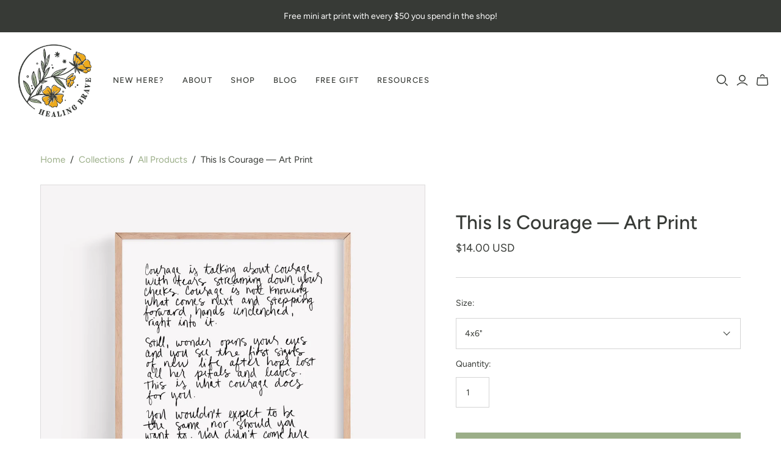

--- FILE ---
content_type: text/html; charset=utf-8
request_url: https://healingbrave.com/collections/all/products/this-is-courage-poem
body_size: 25604
content:
<!DOCTYPE html>
<html class="no-js no-touch" lang="en">
<head>
  <meta charset="utf-8">
  <meta http-equiv="X-UA-Compatible" content="IE=edge,chrome=1">
  <meta name="viewport" content="width=device-width,initial-scale=1">

  <!-- Preconnect Domains -->
  <link rel="preconnect" href="https://cdn.shopify.com" crossorigin>
  <link rel="preconnect" href="https://fonts.shopify.com" crossorigin>
  <link rel="preconnect" href="https://monorail-edge.shopifysvc.com">

  <!-- Preload Assets -->
  <link rel="preload" href="//healingbrave.com/cdn/shop/t/23/assets/theme.css?v=144797169160683397521759332043" as="style">
  <link rel="preload" href="//healingbrave.com/cdn/shop/t/23/assets/atlantic.js?v=137351115517213995021635293866" as="script">
  <link rel="preload" href="//healingbrave.com/cdn/shop/t/23/assets/plugins.js?v=79646608729114258551635293870" as="script">
  <link rel="preload" href="//healingbrave.com/cdn/shopifycloud/storefront/assets/themes_support/api.jquery-7ab1a3a4.js" as="script">
  <link rel="preload" href="//healingbrave.com/cdn/shop/t/23/assets/atlantic-icons.woff?v=75156632991815219611635293866" as="font" type="font/woff" crossorigin>

  

  

  <script src="//d1liekpayvooaz.cloudfront.net/apps/customizery/customizery.js?shop=healing-brave.myshopify.com"></script>
  
  <meta charset="utf-8">
  <meta http-equiv="X-UA-Compatible" content="IE=edge">
  <meta name="viewport" content="width=device-width" />
  
  <title>This Is Courage Hand Lettered Poetry Art Print&ndash; Healing Brave
</title>

  
    <meta name="description" content="Find your strength with this archival print of the original hand lettered poem. Designed to delight on creamy textured paper for a cozy, artful feel. Imperfect by nature. Makes a thoughtful gift or unique wall art that’ll last a lifetime. Your purchase supports small business and earth-friendly shipping practices. Thank you!">
  

  
  <link rel="shortcut icon" href="//healingbrave.com/cdn/shop/files/Favicon_32x32.png?v=1613527222" type="image/png">


  
    <link rel="canonical" href="https://healingbrave.com/products/this-is-courage-poem" />
  

  <script>window.performance && window.performance.mark && window.performance.mark('shopify.content_for_header.start');</script><meta id="shopify-digital-wallet" name="shopify-digital-wallet" content="/6879903780/digital_wallets/dialog">
<meta name="shopify-checkout-api-token" content="c3ef438349cf1e5da8fe3e3b376a3552">
<meta id="in-context-paypal-metadata" data-shop-id="6879903780" data-venmo-supported="false" data-environment="production" data-locale="en_US" data-paypal-v4="true" data-currency="USD">
<link rel="alternate" type="application/json+oembed" href="https://healingbrave.com/products/this-is-courage-poem.oembed">
<script async="async" src="/checkouts/internal/preloads.js?locale=en-US"></script>
<link rel="preconnect" href="https://shop.app" crossorigin="anonymous">
<script async="async" src="https://shop.app/checkouts/internal/preloads.js?locale=en-US&shop_id=6879903780" crossorigin="anonymous"></script>
<script id="apple-pay-shop-capabilities" type="application/json">{"shopId":6879903780,"countryCode":"US","currencyCode":"USD","merchantCapabilities":["supports3DS"],"merchantId":"gid:\/\/shopify\/Shop\/6879903780","merchantName":"Healing Brave","requiredBillingContactFields":["postalAddress","email","phone"],"requiredShippingContactFields":["postalAddress","email","phone"],"shippingType":"shipping","supportedNetworks":["visa","masterCard","amex","discover","elo","jcb"],"total":{"type":"pending","label":"Healing Brave","amount":"1.00"},"shopifyPaymentsEnabled":true,"supportsSubscriptions":true}</script>
<script id="shopify-features" type="application/json">{"accessToken":"c3ef438349cf1e5da8fe3e3b376a3552","betas":["rich-media-storefront-analytics"],"domain":"healingbrave.com","predictiveSearch":true,"shopId":6879903780,"locale":"en"}</script>
<script>var Shopify = Shopify || {};
Shopify.shop = "healing-brave.myshopify.com";
Shopify.locale = "en";
Shopify.currency = {"active":"USD","rate":"1.0"};
Shopify.country = "US";
Shopify.theme = {"name":"Oct-27-2021","id":128379125972,"schema_name":"Atlantic","schema_version":"14.7.5","theme_store_id":null,"role":"main"};
Shopify.theme.handle = "null";
Shopify.theme.style = {"id":null,"handle":null};
Shopify.cdnHost = "healingbrave.com/cdn";
Shopify.routes = Shopify.routes || {};
Shopify.routes.root = "/";</script>
<script type="module">!function(o){(o.Shopify=o.Shopify||{}).modules=!0}(window);</script>
<script>!function(o){function n(){var o=[];function n(){o.push(Array.prototype.slice.apply(arguments))}return n.q=o,n}var t=o.Shopify=o.Shopify||{};t.loadFeatures=n(),t.autoloadFeatures=n()}(window);</script>
<script>
  window.ShopifyPay = window.ShopifyPay || {};
  window.ShopifyPay.apiHost = "shop.app\/pay";
  window.ShopifyPay.redirectState = null;
</script>
<script id="shop-js-analytics" type="application/json">{"pageType":"product"}</script>
<script defer="defer" async type="module" src="//healingbrave.com/cdn/shopifycloud/shop-js/modules/v2/client.init-shop-cart-sync_C5BV16lS.en.esm.js"></script>
<script defer="defer" async type="module" src="//healingbrave.com/cdn/shopifycloud/shop-js/modules/v2/chunk.common_CygWptCX.esm.js"></script>
<script type="module">
  await import("//healingbrave.com/cdn/shopifycloud/shop-js/modules/v2/client.init-shop-cart-sync_C5BV16lS.en.esm.js");
await import("//healingbrave.com/cdn/shopifycloud/shop-js/modules/v2/chunk.common_CygWptCX.esm.js");

  window.Shopify.SignInWithShop?.initShopCartSync?.({"fedCMEnabled":true,"windoidEnabled":true});

</script>
<script defer="defer" async type="module" src="//healingbrave.com/cdn/shopifycloud/shop-js/modules/v2/client.payment-terms_CZxnsJam.en.esm.js"></script>
<script defer="defer" async type="module" src="//healingbrave.com/cdn/shopifycloud/shop-js/modules/v2/chunk.common_CygWptCX.esm.js"></script>
<script defer="defer" async type="module" src="//healingbrave.com/cdn/shopifycloud/shop-js/modules/v2/chunk.modal_D71HUcav.esm.js"></script>
<script type="module">
  await import("//healingbrave.com/cdn/shopifycloud/shop-js/modules/v2/client.payment-terms_CZxnsJam.en.esm.js");
await import("//healingbrave.com/cdn/shopifycloud/shop-js/modules/v2/chunk.common_CygWptCX.esm.js");
await import("//healingbrave.com/cdn/shopifycloud/shop-js/modules/v2/chunk.modal_D71HUcav.esm.js");

  
</script>
<script>
  window.Shopify = window.Shopify || {};
  if (!window.Shopify.featureAssets) window.Shopify.featureAssets = {};
  window.Shopify.featureAssets['shop-js'] = {"shop-cart-sync":["modules/v2/client.shop-cart-sync_ZFArdW7E.en.esm.js","modules/v2/chunk.common_CygWptCX.esm.js"],"init-fed-cm":["modules/v2/client.init-fed-cm_CmiC4vf6.en.esm.js","modules/v2/chunk.common_CygWptCX.esm.js"],"shop-button":["modules/v2/client.shop-button_tlx5R9nI.en.esm.js","modules/v2/chunk.common_CygWptCX.esm.js"],"shop-cash-offers":["modules/v2/client.shop-cash-offers_DOA2yAJr.en.esm.js","modules/v2/chunk.common_CygWptCX.esm.js","modules/v2/chunk.modal_D71HUcav.esm.js"],"init-windoid":["modules/v2/client.init-windoid_sURxWdc1.en.esm.js","modules/v2/chunk.common_CygWptCX.esm.js"],"shop-toast-manager":["modules/v2/client.shop-toast-manager_ClPi3nE9.en.esm.js","modules/v2/chunk.common_CygWptCX.esm.js"],"init-shop-email-lookup-coordinator":["modules/v2/client.init-shop-email-lookup-coordinator_B8hsDcYM.en.esm.js","modules/v2/chunk.common_CygWptCX.esm.js"],"init-shop-cart-sync":["modules/v2/client.init-shop-cart-sync_C5BV16lS.en.esm.js","modules/v2/chunk.common_CygWptCX.esm.js"],"avatar":["modules/v2/client.avatar_BTnouDA3.en.esm.js"],"pay-button":["modules/v2/client.pay-button_FdsNuTd3.en.esm.js","modules/v2/chunk.common_CygWptCX.esm.js"],"init-customer-accounts":["modules/v2/client.init-customer-accounts_DxDtT_ad.en.esm.js","modules/v2/client.shop-login-button_C5VAVYt1.en.esm.js","modules/v2/chunk.common_CygWptCX.esm.js","modules/v2/chunk.modal_D71HUcav.esm.js"],"init-shop-for-new-customer-accounts":["modules/v2/client.init-shop-for-new-customer-accounts_ChsxoAhi.en.esm.js","modules/v2/client.shop-login-button_C5VAVYt1.en.esm.js","modules/v2/chunk.common_CygWptCX.esm.js","modules/v2/chunk.modal_D71HUcav.esm.js"],"shop-login-button":["modules/v2/client.shop-login-button_C5VAVYt1.en.esm.js","modules/v2/chunk.common_CygWptCX.esm.js","modules/v2/chunk.modal_D71HUcav.esm.js"],"init-customer-accounts-sign-up":["modules/v2/client.init-customer-accounts-sign-up_CPSyQ0Tj.en.esm.js","modules/v2/client.shop-login-button_C5VAVYt1.en.esm.js","modules/v2/chunk.common_CygWptCX.esm.js","modules/v2/chunk.modal_D71HUcav.esm.js"],"shop-follow-button":["modules/v2/client.shop-follow-button_Cva4Ekp9.en.esm.js","modules/v2/chunk.common_CygWptCX.esm.js","modules/v2/chunk.modal_D71HUcav.esm.js"],"checkout-modal":["modules/v2/client.checkout-modal_BPM8l0SH.en.esm.js","modules/v2/chunk.common_CygWptCX.esm.js","modules/v2/chunk.modal_D71HUcav.esm.js"],"lead-capture":["modules/v2/client.lead-capture_Bi8yE_yS.en.esm.js","modules/v2/chunk.common_CygWptCX.esm.js","modules/v2/chunk.modal_D71HUcav.esm.js"],"shop-login":["modules/v2/client.shop-login_D6lNrXab.en.esm.js","modules/v2/chunk.common_CygWptCX.esm.js","modules/v2/chunk.modal_D71HUcav.esm.js"],"payment-terms":["modules/v2/client.payment-terms_CZxnsJam.en.esm.js","modules/v2/chunk.common_CygWptCX.esm.js","modules/v2/chunk.modal_D71HUcav.esm.js"]};
</script>
<script>(function() {
  var isLoaded = false;
  function asyncLoad() {
    if (isLoaded) return;
    isLoaded = true;
    var urls = ["https:\/\/cdn-stamped-io.azureedge.net\/files\/widget.min.js?shop=healing-brave.myshopify.com","https:\/\/cdn.shopify.com\/s\/files\/1\/0068\/7990\/3780\/t\/23\/assets\/booster_eu_cookie_6879903780.js?v=1635293893\u0026shop=healing-brave.myshopify.com"];
    for (var i = 0; i < urls.length; i++) {
      var s = document.createElement('script');
      s.type = 'text/javascript';
      s.async = true;
      s.src = urls[i];
      var x = document.getElementsByTagName('script')[0];
      x.parentNode.insertBefore(s, x);
    }
  };
  if(window.attachEvent) {
    window.attachEvent('onload', asyncLoad);
  } else {
    window.addEventListener('load', asyncLoad, false);
  }
})();</script>
<script id="__st">var __st={"a":6879903780,"offset":-18000,"reqid":"ef13cfc2-8c61-463e-8892-b0c1d8fb2e7f-1768649113","pageurl":"healingbrave.com\/collections\/all\/products\/this-is-courage-poem","u":"6681f8de46a0","p":"product","rtyp":"product","rid":1159792656420};</script>
<script>window.ShopifyPaypalV4VisibilityTracking = true;</script>
<script id="captcha-bootstrap">!function(){'use strict';const t='contact',e='account',n='new_comment',o=[[t,t],['blogs',n],['comments',n],[t,'customer']],c=[[e,'customer_login'],[e,'guest_login'],[e,'recover_customer_password'],[e,'create_customer']],r=t=>t.map((([t,e])=>`form[action*='/${t}']:not([data-nocaptcha='true']) input[name='form_type'][value='${e}']`)).join(','),a=t=>()=>t?[...document.querySelectorAll(t)].map((t=>t.form)):[];function s(){const t=[...o],e=r(t);return a(e)}const i='password',u='form_key',d=['recaptcha-v3-token','g-recaptcha-response','h-captcha-response',i],f=()=>{try{return window.sessionStorage}catch{return}},m='__shopify_v',_=t=>t.elements[u];function p(t,e,n=!1){try{const o=window.sessionStorage,c=JSON.parse(o.getItem(e)),{data:r}=function(t){const{data:e,action:n}=t;return t[m]||n?{data:e,action:n}:{data:t,action:n}}(c);for(const[e,n]of Object.entries(r))t.elements[e]&&(t.elements[e].value=n);n&&o.removeItem(e)}catch(o){console.error('form repopulation failed',{error:o})}}const l='form_type',E='cptcha';function T(t){t.dataset[E]=!0}const w=window,h=w.document,L='Shopify',v='ce_forms',y='captcha';let A=!1;((t,e)=>{const n=(g='f06e6c50-85a8-45c8-87d0-21a2b65856fe',I='https://cdn.shopify.com/shopifycloud/storefront-forms-hcaptcha/ce_storefront_forms_captcha_hcaptcha.v1.5.2.iife.js',D={infoText:'Protected by hCaptcha',privacyText:'Privacy',termsText:'Terms'},(t,e,n)=>{const o=w[L][v],c=o.bindForm;if(c)return c(t,g,e,D).then(n);var r;o.q.push([[t,g,e,D],n]),r=I,A||(h.body.append(Object.assign(h.createElement('script'),{id:'captcha-provider',async:!0,src:r})),A=!0)});var g,I,D;w[L]=w[L]||{},w[L][v]=w[L][v]||{},w[L][v].q=[],w[L][y]=w[L][y]||{},w[L][y].protect=function(t,e){n(t,void 0,e),T(t)},Object.freeze(w[L][y]),function(t,e,n,w,h,L){const[v,y,A,g]=function(t,e,n){const i=e?o:[],u=t?c:[],d=[...i,...u],f=r(d),m=r(i),_=r(d.filter((([t,e])=>n.includes(e))));return[a(f),a(m),a(_),s()]}(w,h,L),I=t=>{const e=t.target;return e instanceof HTMLFormElement?e:e&&e.form},D=t=>v().includes(t);t.addEventListener('submit',(t=>{const e=I(t);if(!e)return;const n=D(e)&&!e.dataset.hcaptchaBound&&!e.dataset.recaptchaBound,o=_(e),c=g().includes(e)&&(!o||!o.value);(n||c)&&t.preventDefault(),c&&!n&&(function(t){try{if(!f())return;!function(t){const e=f();if(!e)return;const n=_(t);if(!n)return;const o=n.value;o&&e.removeItem(o)}(t);const e=Array.from(Array(32),(()=>Math.random().toString(36)[2])).join('');!function(t,e){_(t)||t.append(Object.assign(document.createElement('input'),{type:'hidden',name:u})),t.elements[u].value=e}(t,e),function(t,e){const n=f();if(!n)return;const o=[...t.querySelectorAll(`input[type='${i}']`)].map((({name:t})=>t)),c=[...d,...o],r={};for(const[a,s]of new FormData(t).entries())c.includes(a)||(r[a]=s);n.setItem(e,JSON.stringify({[m]:1,action:t.action,data:r}))}(t,e)}catch(e){console.error('failed to persist form',e)}}(e),e.submit())}));const S=(t,e)=>{t&&!t.dataset[E]&&(n(t,e.some((e=>e===t))),T(t))};for(const o of['focusin','change'])t.addEventListener(o,(t=>{const e=I(t);D(e)&&S(e,y())}));const B=e.get('form_key'),M=e.get(l),P=B&&M;t.addEventListener('DOMContentLoaded',(()=>{const t=y();if(P)for(const e of t)e.elements[l].value===M&&p(e,B);[...new Set([...A(),...v().filter((t=>'true'===t.dataset.shopifyCaptcha))])].forEach((e=>S(e,t)))}))}(h,new URLSearchParams(w.location.search),n,t,e,['guest_login'])})(!0,!0)}();</script>
<script integrity="sha256-4kQ18oKyAcykRKYeNunJcIwy7WH5gtpwJnB7kiuLZ1E=" data-source-attribution="shopify.loadfeatures" defer="defer" src="//healingbrave.com/cdn/shopifycloud/storefront/assets/storefront/load_feature-a0a9edcb.js" crossorigin="anonymous"></script>
<script crossorigin="anonymous" defer="defer" src="//healingbrave.com/cdn/shopifycloud/storefront/assets/shopify_pay/storefront-65b4c6d7.js?v=20250812"></script>
<script data-source-attribution="shopify.dynamic_checkout.dynamic.init">var Shopify=Shopify||{};Shopify.PaymentButton=Shopify.PaymentButton||{isStorefrontPortableWallets:!0,init:function(){window.Shopify.PaymentButton.init=function(){};var t=document.createElement("script");t.src="https://healingbrave.com/cdn/shopifycloud/portable-wallets/latest/portable-wallets.en.js",t.type="module",document.head.appendChild(t)}};
</script>
<script data-source-attribution="shopify.dynamic_checkout.buyer_consent">
  function portableWalletsHideBuyerConsent(e){var t=document.getElementById("shopify-buyer-consent"),n=document.getElementById("shopify-subscription-policy-button");t&&n&&(t.classList.add("hidden"),t.setAttribute("aria-hidden","true"),n.removeEventListener("click",e))}function portableWalletsShowBuyerConsent(e){var t=document.getElementById("shopify-buyer-consent"),n=document.getElementById("shopify-subscription-policy-button");t&&n&&(t.classList.remove("hidden"),t.removeAttribute("aria-hidden"),n.addEventListener("click",e))}window.Shopify?.PaymentButton&&(window.Shopify.PaymentButton.hideBuyerConsent=portableWalletsHideBuyerConsent,window.Shopify.PaymentButton.showBuyerConsent=portableWalletsShowBuyerConsent);
</script>
<script data-source-attribution="shopify.dynamic_checkout.cart.bootstrap">document.addEventListener("DOMContentLoaded",(function(){function t(){return document.querySelector("shopify-accelerated-checkout-cart, shopify-accelerated-checkout")}if(t())Shopify.PaymentButton.init();else{new MutationObserver((function(e,n){t()&&(Shopify.PaymentButton.init(),n.disconnect())})).observe(document.body,{childList:!0,subtree:!0})}}));
</script>
<link id="shopify-accelerated-checkout-styles" rel="stylesheet" media="screen" href="https://healingbrave.com/cdn/shopifycloud/portable-wallets/latest/accelerated-checkout-backwards-compat.css" crossorigin="anonymous">
<style id="shopify-accelerated-checkout-cart">
        #shopify-buyer-consent {
  margin-top: 1em;
  display: inline-block;
  width: 100%;
}

#shopify-buyer-consent.hidden {
  display: none;
}

#shopify-subscription-policy-button {
  background: none;
  border: none;
  padding: 0;
  text-decoration: underline;
  font-size: inherit;
  cursor: pointer;
}

#shopify-subscription-policy-button::before {
  box-shadow: none;
}

      </style>

<script>window.performance && window.performance.mark && window.performance.mark('shopify.content_for_header.end');</script>

  
  















<meta property="og:site_name" content="Healing Brave">
<meta property="og:url" content="https://healingbrave.com/products/this-is-courage-poem">
<meta property="og:title" content="This Is Courage — Art Print">
<meta property="og:type" content="website">
<meta property="og:description" content="Find your strength with this archival print of the original hand lettered poem. Designed to delight on creamy textured paper for a cozy, artful feel. Imperfect by nature. Makes a thoughtful gift or unique wall art that’ll last a lifetime. Your purchase supports small business and earth-friendly shipping practices. Thank you!">




    
    
    

    
    
    <meta
      property="og:image"
      content="https://healingbrave.com/cdn/shop/products/this_is_courage_frame_1200x1200.jpg?v=1577640881"
    />
    <meta
      property="og:image:secure_url"
      content="https://healingbrave.com/cdn/shop/products/this_is_courage_frame_1200x1200.jpg?v=1577640881"
    />
    <meta property="og:image:width" content="1200" />
    <meta property="og:image:height" content="1200" />
    
    
    <meta property="og:image:alt" content="This Is Courage Hand Lettered Poetry Art Print" />
  
















<meta name="twitter:title" content="This Is Courage Hand Lettered Poetry Art Print">
<meta name="twitter:description" content="Find your strength with this archival print of the original hand lettered poem. Designed to delight on creamy textured paper for a cozy, artful feel. Imperfect by nature. Makes a thoughtful gift or unique wall art that’ll last a lifetime. Your purchase supports small business and earth-friendly shipping practices. Thank you!">


    
    
    
      
      
      <meta name="twitter:card" content="summary">
    
    
    <meta
      property="twitter:image"
      content="https://healingbrave.com/cdn/shop/products/this_is_courage_frame_1200x1200_crop_center.jpg?v=1577640881"
    />
    <meta property="twitter:image:width" content="1200" />
    <meta property="twitter:image:height" content="1200" />
    
    
    <meta property="twitter:image:alt" content="This Is Courage Hand Lettered Poetry Art Print" />
  



  <script>
    document.documentElement.className=document.documentElement.className.replace(/\bno-js\b/,'js');
    if(window.Shopify&&window.Shopify.designMode)document.documentElement.className+=' in-theme-editor';
    if(('ontouchstart' in window)||window.DocumentTouch&&document instanceof DocumentTouch)document.documentElement.className=document.documentElement.className.replace(/\bno-touch\b/,'has-touch');
  </script>

  <!-- Theme CSS -->
  <link rel="stylesheet" href="//healingbrave.com/cdn/shop/t/23/assets/theme.css?v=144797169160683397521759332043">

  <!-- Store object -->
  
<script>
  window.Theme = {};
  Theme.version = "14.7.5";
  Theme.products = new Array();
  Theme.shippingCalcErrorMessage = "Error: zip / postal code --error_message--";
  Theme.shippingCalcMultiRates = "There are --number_of_rates-- shipping rates available for --address--, starting at --rate--.";
  Theme.shippingCalcOneRate = "There is one shipping rate available for --address--.";
  Theme.shippingCalcNoRates = "We do not ship to this destination.";
  Theme.shippingCalcRateValues = "--rate_title-- at --rate--";
  Theme.userLoggedIn = false;
  Theme.userAddress = '';
  Theme.centerHeader = false;

  Theme.cartItemsOne = "item";
  Theme.cartItemsOther = "items";

  Theme.addToCart = "Add to cart";
  Theme.soldOut = "Sold out";
  Theme.unavailable = "Unavailable";
  Theme.routes = {
    "root_url": "/",
    "account_url": "/account",
    "account_login_url": "/account/login",
    "account_logout_url": "/account/logout",
    "account_register_url": "/account/register",
    "account_addresses_url": "/account/addresses",
    "collections_url": "/collections",
    "all_products_collection_url": "/collections/all",
    "search_url": "/search",
    "cart_url": "/cart",
    "cart_add_url": "/cart/add",
    "cart_change_url": "/cart/change",
    "cart_clear_url": "/cart/clear",
    "product_recommendations_url": "/recommendations/products"
  };
</script>

<script src="https://cdn.shopify.com/extensions/8d2c31d3-a828-4daf-820f-80b7f8e01c39/nova-eu-cookie-bar-gdpr-4/assets/nova-cookie-app-embed.js" type="text/javascript" defer="defer"></script>
<link href="https://cdn.shopify.com/extensions/8d2c31d3-a828-4daf-820f-80b7f8e01c39/nova-eu-cookie-bar-gdpr-4/assets/nova-cookie.css" rel="stylesheet" type="text/css" media="all">
<link href="https://monorail-edge.shopifysvc.com" rel="dns-prefetch">
<script>(function(){if ("sendBeacon" in navigator && "performance" in window) {try {var session_token_from_headers = performance.getEntriesByType('navigation')[0].serverTiming.find(x => x.name == '_s').description;} catch {var session_token_from_headers = undefined;}var session_cookie_matches = document.cookie.match(/_shopify_s=([^;]*)/);var session_token_from_cookie = session_cookie_matches && session_cookie_matches.length === 2 ? session_cookie_matches[1] : "";var session_token = session_token_from_headers || session_token_from_cookie || "";function handle_abandonment_event(e) {var entries = performance.getEntries().filter(function(entry) {return /monorail-edge.shopifysvc.com/.test(entry.name);});if (!window.abandonment_tracked && entries.length === 0) {window.abandonment_tracked = true;var currentMs = Date.now();var navigation_start = performance.timing.navigationStart;var payload = {shop_id: 6879903780,url: window.location.href,navigation_start,duration: currentMs - navigation_start,session_token,page_type: "product"};window.navigator.sendBeacon("https://monorail-edge.shopifysvc.com/v1/produce", JSON.stringify({schema_id: "online_store_buyer_site_abandonment/1.1",payload: payload,metadata: {event_created_at_ms: currentMs,event_sent_at_ms: currentMs}}));}}window.addEventListener('pagehide', handle_abandonment_event);}}());</script>
<script id="web-pixels-manager-setup">(function e(e,d,r,n,o){if(void 0===o&&(o={}),!Boolean(null===(a=null===(i=window.Shopify)||void 0===i?void 0:i.analytics)||void 0===a?void 0:a.replayQueue)){var i,a;window.Shopify=window.Shopify||{};var t=window.Shopify;t.analytics=t.analytics||{};var s=t.analytics;s.replayQueue=[],s.publish=function(e,d,r){return s.replayQueue.push([e,d,r]),!0};try{self.performance.mark("wpm:start")}catch(e){}var l=function(){var e={modern:/Edge?\/(1{2}[4-9]|1[2-9]\d|[2-9]\d{2}|\d{4,})\.\d+(\.\d+|)|Firefox\/(1{2}[4-9]|1[2-9]\d|[2-9]\d{2}|\d{4,})\.\d+(\.\d+|)|Chrom(ium|e)\/(9{2}|\d{3,})\.\d+(\.\d+|)|(Maci|X1{2}).+ Version\/(15\.\d+|(1[6-9]|[2-9]\d|\d{3,})\.\d+)([,.]\d+|)( \(\w+\)|)( Mobile\/\w+|) Safari\/|Chrome.+OPR\/(9{2}|\d{3,})\.\d+\.\d+|(CPU[ +]OS|iPhone[ +]OS|CPU[ +]iPhone|CPU IPhone OS|CPU iPad OS)[ +]+(15[._]\d+|(1[6-9]|[2-9]\d|\d{3,})[._]\d+)([._]\d+|)|Android:?[ /-](13[3-9]|1[4-9]\d|[2-9]\d{2}|\d{4,})(\.\d+|)(\.\d+|)|Android.+Firefox\/(13[5-9]|1[4-9]\d|[2-9]\d{2}|\d{4,})\.\d+(\.\d+|)|Android.+Chrom(ium|e)\/(13[3-9]|1[4-9]\d|[2-9]\d{2}|\d{4,})\.\d+(\.\d+|)|SamsungBrowser\/([2-9]\d|\d{3,})\.\d+/,legacy:/Edge?\/(1[6-9]|[2-9]\d|\d{3,})\.\d+(\.\d+|)|Firefox\/(5[4-9]|[6-9]\d|\d{3,})\.\d+(\.\d+|)|Chrom(ium|e)\/(5[1-9]|[6-9]\d|\d{3,})\.\d+(\.\d+|)([\d.]+$|.*Safari\/(?![\d.]+ Edge\/[\d.]+$))|(Maci|X1{2}).+ Version\/(10\.\d+|(1[1-9]|[2-9]\d|\d{3,})\.\d+)([,.]\d+|)( \(\w+\)|)( Mobile\/\w+|) Safari\/|Chrome.+OPR\/(3[89]|[4-9]\d|\d{3,})\.\d+\.\d+|(CPU[ +]OS|iPhone[ +]OS|CPU[ +]iPhone|CPU IPhone OS|CPU iPad OS)[ +]+(10[._]\d+|(1[1-9]|[2-9]\d|\d{3,})[._]\d+)([._]\d+|)|Android:?[ /-](13[3-9]|1[4-9]\d|[2-9]\d{2}|\d{4,})(\.\d+|)(\.\d+|)|Mobile Safari.+OPR\/([89]\d|\d{3,})\.\d+\.\d+|Android.+Firefox\/(13[5-9]|1[4-9]\d|[2-9]\d{2}|\d{4,})\.\d+(\.\d+|)|Android.+Chrom(ium|e)\/(13[3-9]|1[4-9]\d|[2-9]\d{2}|\d{4,})\.\d+(\.\d+|)|Android.+(UC? ?Browser|UCWEB|U3)[ /]?(15\.([5-9]|\d{2,})|(1[6-9]|[2-9]\d|\d{3,})\.\d+)\.\d+|SamsungBrowser\/(5\.\d+|([6-9]|\d{2,})\.\d+)|Android.+MQ{2}Browser\/(14(\.(9|\d{2,})|)|(1[5-9]|[2-9]\d|\d{3,})(\.\d+|))(\.\d+|)|K[Aa][Ii]OS\/(3\.\d+|([4-9]|\d{2,})\.\d+)(\.\d+|)/},d=e.modern,r=e.legacy,n=navigator.userAgent;return n.match(d)?"modern":n.match(r)?"legacy":"unknown"}(),u="modern"===l?"modern":"legacy",c=(null!=n?n:{modern:"",legacy:""})[u],f=function(e){return[e.baseUrl,"/wpm","/b",e.hashVersion,"modern"===e.buildTarget?"m":"l",".js"].join("")}({baseUrl:d,hashVersion:r,buildTarget:u}),m=function(e){var d=e.version,r=e.bundleTarget,n=e.surface,o=e.pageUrl,i=e.monorailEndpoint;return{emit:function(e){var a=e.status,t=e.errorMsg,s=(new Date).getTime(),l=JSON.stringify({metadata:{event_sent_at_ms:s},events:[{schema_id:"web_pixels_manager_load/3.1",payload:{version:d,bundle_target:r,page_url:o,status:a,surface:n,error_msg:t},metadata:{event_created_at_ms:s}}]});if(!i)return console&&console.warn&&console.warn("[Web Pixels Manager] No Monorail endpoint provided, skipping logging."),!1;try{return self.navigator.sendBeacon.bind(self.navigator)(i,l)}catch(e){}var u=new XMLHttpRequest;try{return u.open("POST",i,!0),u.setRequestHeader("Content-Type","text/plain"),u.send(l),!0}catch(e){return console&&console.warn&&console.warn("[Web Pixels Manager] Got an unhandled error while logging to Monorail."),!1}}}}({version:r,bundleTarget:l,surface:e.surface,pageUrl:self.location.href,monorailEndpoint:e.monorailEndpoint});try{o.browserTarget=l,function(e){var d=e.src,r=e.async,n=void 0===r||r,o=e.onload,i=e.onerror,a=e.sri,t=e.scriptDataAttributes,s=void 0===t?{}:t,l=document.createElement("script"),u=document.querySelector("head"),c=document.querySelector("body");if(l.async=n,l.src=d,a&&(l.integrity=a,l.crossOrigin="anonymous"),s)for(var f in s)if(Object.prototype.hasOwnProperty.call(s,f))try{l.dataset[f]=s[f]}catch(e){}if(o&&l.addEventListener("load",o),i&&l.addEventListener("error",i),u)u.appendChild(l);else{if(!c)throw new Error("Did not find a head or body element to append the script");c.appendChild(l)}}({src:f,async:!0,onload:function(){if(!function(){var e,d;return Boolean(null===(d=null===(e=window.Shopify)||void 0===e?void 0:e.analytics)||void 0===d?void 0:d.initialized)}()){var d=window.webPixelsManager.init(e)||void 0;if(d){var r=window.Shopify.analytics;r.replayQueue.forEach((function(e){var r=e[0],n=e[1],o=e[2];d.publishCustomEvent(r,n,o)})),r.replayQueue=[],r.publish=d.publishCustomEvent,r.visitor=d.visitor,r.initialized=!0}}},onerror:function(){return m.emit({status:"failed",errorMsg:"".concat(f," has failed to load")})},sri:function(e){var d=/^sha384-[A-Za-z0-9+/=]+$/;return"string"==typeof e&&d.test(e)}(c)?c:"",scriptDataAttributes:o}),m.emit({status:"loading"})}catch(e){m.emit({status:"failed",errorMsg:(null==e?void 0:e.message)||"Unknown error"})}}})({shopId: 6879903780,storefrontBaseUrl: "https://healingbrave.com",extensionsBaseUrl: "https://extensions.shopifycdn.com/cdn/shopifycloud/web-pixels-manager",monorailEndpoint: "https://monorail-edge.shopifysvc.com/unstable/produce_batch",surface: "storefront-renderer",enabledBetaFlags: ["2dca8a86"],webPixelsConfigList: [{"id":"59408596","configuration":"{\"tagID\":\"2612633348221\"}","eventPayloadVersion":"v1","runtimeContext":"STRICT","scriptVersion":"18031546ee651571ed29edbe71a3550b","type":"APP","apiClientId":3009811,"privacyPurposes":["ANALYTICS","MARKETING","SALE_OF_DATA"],"dataSharingAdjustments":{"protectedCustomerApprovalScopes":["read_customer_address","read_customer_email","read_customer_name","read_customer_personal_data","read_customer_phone"]}},{"id":"84312276","eventPayloadVersion":"v1","runtimeContext":"LAX","scriptVersion":"1","type":"CUSTOM","privacyPurposes":["ANALYTICS"],"name":"Google Analytics tag (migrated)"},{"id":"shopify-app-pixel","configuration":"{}","eventPayloadVersion":"v1","runtimeContext":"STRICT","scriptVersion":"0450","apiClientId":"shopify-pixel","type":"APP","privacyPurposes":["ANALYTICS","MARKETING"]},{"id":"shopify-custom-pixel","eventPayloadVersion":"v1","runtimeContext":"LAX","scriptVersion":"0450","apiClientId":"shopify-pixel","type":"CUSTOM","privacyPurposes":["ANALYTICS","MARKETING"]}],isMerchantRequest: false,initData: {"shop":{"name":"Healing Brave","paymentSettings":{"currencyCode":"USD"},"myshopifyDomain":"healing-brave.myshopify.com","countryCode":"US","storefrontUrl":"https:\/\/healingbrave.com"},"customer":null,"cart":null,"checkout":null,"productVariants":[{"price":{"amount":14.0,"currencyCode":"USD"},"product":{"title":"This Is Courage — Art Print","vendor":"Healing Brave","id":"1159792656420","untranslatedTitle":"This Is Courage — Art Print","url":"\/products\/this-is-courage-poem","type":"Poetry"},"id":"31372896239673","image":{"src":"\/\/healingbrave.com\/cdn\/shop\/products\/this_is_courage_frame.jpg?v=1577640881"},"sku":"","title":"4x6\"","untranslatedTitle":"4x6\""},{"price":{"amount":16.0,"currencyCode":"USD"},"product":{"title":"This Is Courage — Art Print","vendor":"Healing Brave","id":"1159792656420","untranslatedTitle":"This Is Courage — Art Print","url":"\/products\/this-is-courage-poem","type":"Poetry"},"id":"10524559540260","image":{"src":"\/\/healingbrave.com\/cdn\/shop\/products\/this_is_courage_frame.jpg?v=1577640881"},"sku":"","title":"5x7\"","untranslatedTitle":"5x7\""},{"price":{"amount":19.0,"currencyCode":"USD"},"product":{"title":"This Is Courage — Art Print","vendor":"Healing Brave","id":"1159792656420","untranslatedTitle":"This Is Courage — Art Print","url":"\/products\/this-is-courage-poem","type":"Poetry"},"id":"31372896567353","image":{"src":"\/\/healingbrave.com\/cdn\/shop\/products\/this_is_courage_frame.jpg?v=1577640881"},"sku":"","title":"8x8\"","untranslatedTitle":"8x8\""},{"price":{"amount":20.0,"currencyCode":"USD"},"product":{"title":"This Is Courage — Art Print","vendor":"Healing Brave","id":"1159792656420","untranslatedTitle":"This Is Courage — Art Print","url":"\/products\/this-is-courage-poem","type":"Poetry"},"id":"10524563832868","image":{"src":"\/\/healingbrave.com\/cdn\/shop\/products\/this_is_courage_frame.jpg?v=1577640881"},"sku":"","title":"8x10\"","untranslatedTitle":"8x10\""},{"price":{"amount":33.0,"currencyCode":"USD"},"product":{"title":"This Is Courage — Art Print","vendor":"Healing Brave","id":"1159792656420","untranslatedTitle":"This Is Courage — Art Print","url":"\/products\/this-is-courage-poem","type":"Poetry"},"id":"39786293723300","image":{"src":"\/\/healingbrave.com\/cdn\/shop\/products\/this_is_courage_frame.jpg?v=1577640881"},"sku":"","title":"12x12\"","untranslatedTitle":"12x12\""},{"price":{"amount":34.0,"currencyCode":"USD"},"product":{"title":"This Is Courage — Art Print","vendor":"Healing Brave","id":"1159792656420","untranslatedTitle":"This Is Courage — Art Print","url":"\/products\/this-is-courage-poem","type":"Poetry"},"id":"31372896829497","image":{"src":"\/\/healingbrave.com\/cdn\/shop\/products\/this_is_courage_frame.jpg?v=1577640881"},"sku":"","title":"11x14\"","untranslatedTitle":"11x14\""}],"purchasingCompany":null},},"https://healingbrave.com/cdn","fcfee988w5aeb613cpc8e4bc33m6693e112",{"modern":"","legacy":""},{"shopId":"6879903780","storefrontBaseUrl":"https:\/\/healingbrave.com","extensionBaseUrl":"https:\/\/extensions.shopifycdn.com\/cdn\/shopifycloud\/web-pixels-manager","surface":"storefront-renderer","enabledBetaFlags":"[\"2dca8a86\"]","isMerchantRequest":"false","hashVersion":"fcfee988w5aeb613cpc8e4bc33m6693e112","publish":"custom","events":"[[\"page_viewed\",{}],[\"product_viewed\",{\"productVariant\":{\"price\":{\"amount\":14.0,\"currencyCode\":\"USD\"},\"product\":{\"title\":\"This Is Courage — Art Print\",\"vendor\":\"Healing Brave\",\"id\":\"1159792656420\",\"untranslatedTitle\":\"This Is Courage — Art Print\",\"url\":\"\/products\/this-is-courage-poem\",\"type\":\"Poetry\"},\"id\":\"31372896239673\",\"image\":{\"src\":\"\/\/healingbrave.com\/cdn\/shop\/products\/this_is_courage_frame.jpg?v=1577640881\"},\"sku\":\"\",\"title\":\"4x6\\\"\",\"untranslatedTitle\":\"4x6\\\"\"}}]]"});</script><script>
  window.ShopifyAnalytics = window.ShopifyAnalytics || {};
  window.ShopifyAnalytics.meta = window.ShopifyAnalytics.meta || {};
  window.ShopifyAnalytics.meta.currency = 'USD';
  var meta = {"product":{"id":1159792656420,"gid":"gid:\/\/shopify\/Product\/1159792656420","vendor":"Healing Brave","type":"Poetry","handle":"this-is-courage-poem","variants":[{"id":31372896239673,"price":1400,"name":"This Is Courage — Art Print - 4x6\"","public_title":"4x6\"","sku":""},{"id":10524559540260,"price":1600,"name":"This Is Courage — Art Print - 5x7\"","public_title":"5x7\"","sku":""},{"id":31372896567353,"price":1900,"name":"This Is Courage — Art Print - 8x8\"","public_title":"8x8\"","sku":""},{"id":10524563832868,"price":2000,"name":"This Is Courage — Art Print - 8x10\"","public_title":"8x10\"","sku":""},{"id":39786293723300,"price":3300,"name":"This Is Courage — Art Print - 12x12\"","public_title":"12x12\"","sku":""},{"id":31372896829497,"price":3400,"name":"This Is Courage — Art Print - 11x14\"","public_title":"11x14\"","sku":""}],"remote":false},"page":{"pageType":"product","resourceType":"product","resourceId":1159792656420,"requestId":"ef13cfc2-8c61-463e-8892-b0c1d8fb2e7f-1768649113"}};
  for (var attr in meta) {
    window.ShopifyAnalytics.meta[attr] = meta[attr];
  }
</script>
<script class="analytics">
  (function () {
    var customDocumentWrite = function(content) {
      var jquery = null;

      if (window.jQuery) {
        jquery = window.jQuery;
      } else if (window.Checkout && window.Checkout.$) {
        jquery = window.Checkout.$;
      }

      if (jquery) {
        jquery('body').append(content);
      }
    };

    var hasLoggedConversion = function(token) {
      if (token) {
        return document.cookie.indexOf('loggedConversion=' + token) !== -1;
      }
      return false;
    }

    var setCookieIfConversion = function(token) {
      if (token) {
        var twoMonthsFromNow = new Date(Date.now());
        twoMonthsFromNow.setMonth(twoMonthsFromNow.getMonth() + 2);

        document.cookie = 'loggedConversion=' + token + '; expires=' + twoMonthsFromNow;
      }
    }

    var trekkie = window.ShopifyAnalytics.lib = window.trekkie = window.trekkie || [];
    if (trekkie.integrations) {
      return;
    }
    trekkie.methods = [
      'identify',
      'page',
      'ready',
      'track',
      'trackForm',
      'trackLink'
    ];
    trekkie.factory = function(method) {
      return function() {
        var args = Array.prototype.slice.call(arguments);
        args.unshift(method);
        trekkie.push(args);
        return trekkie;
      };
    };
    for (var i = 0; i < trekkie.methods.length; i++) {
      var key = trekkie.methods[i];
      trekkie[key] = trekkie.factory(key);
    }
    trekkie.load = function(config) {
      trekkie.config = config || {};
      trekkie.config.initialDocumentCookie = document.cookie;
      var first = document.getElementsByTagName('script')[0];
      var script = document.createElement('script');
      script.type = 'text/javascript';
      script.onerror = function(e) {
        var scriptFallback = document.createElement('script');
        scriptFallback.type = 'text/javascript';
        scriptFallback.onerror = function(error) {
                var Monorail = {
      produce: function produce(monorailDomain, schemaId, payload) {
        var currentMs = new Date().getTime();
        var event = {
          schema_id: schemaId,
          payload: payload,
          metadata: {
            event_created_at_ms: currentMs,
            event_sent_at_ms: currentMs
          }
        };
        return Monorail.sendRequest("https://" + monorailDomain + "/v1/produce", JSON.stringify(event));
      },
      sendRequest: function sendRequest(endpointUrl, payload) {
        // Try the sendBeacon API
        if (window && window.navigator && typeof window.navigator.sendBeacon === 'function' && typeof window.Blob === 'function' && !Monorail.isIos12()) {
          var blobData = new window.Blob([payload], {
            type: 'text/plain'
          });

          if (window.navigator.sendBeacon(endpointUrl, blobData)) {
            return true;
          } // sendBeacon was not successful

        } // XHR beacon

        var xhr = new XMLHttpRequest();

        try {
          xhr.open('POST', endpointUrl);
          xhr.setRequestHeader('Content-Type', 'text/plain');
          xhr.send(payload);
        } catch (e) {
          console.log(e);
        }

        return false;
      },
      isIos12: function isIos12() {
        return window.navigator.userAgent.lastIndexOf('iPhone; CPU iPhone OS 12_') !== -1 || window.navigator.userAgent.lastIndexOf('iPad; CPU OS 12_') !== -1;
      }
    };
    Monorail.produce('monorail-edge.shopifysvc.com',
      'trekkie_storefront_load_errors/1.1',
      {shop_id: 6879903780,
      theme_id: 128379125972,
      app_name: "storefront",
      context_url: window.location.href,
      source_url: "//healingbrave.com/cdn/s/trekkie.storefront.cd680fe47e6c39ca5d5df5f0a32d569bc48c0f27.min.js"});

        };
        scriptFallback.async = true;
        scriptFallback.src = '//healingbrave.com/cdn/s/trekkie.storefront.cd680fe47e6c39ca5d5df5f0a32d569bc48c0f27.min.js';
        first.parentNode.insertBefore(scriptFallback, first);
      };
      script.async = true;
      script.src = '//healingbrave.com/cdn/s/trekkie.storefront.cd680fe47e6c39ca5d5df5f0a32d569bc48c0f27.min.js';
      first.parentNode.insertBefore(script, first);
    };
    trekkie.load(
      {"Trekkie":{"appName":"storefront","development":false,"defaultAttributes":{"shopId":6879903780,"isMerchantRequest":null,"themeId":128379125972,"themeCityHash":"11040694028357599635","contentLanguage":"en","currency":"USD","eventMetadataId":"25e9deeb-8c8f-4513-ba7f-133298f0da53"},"isServerSideCookieWritingEnabled":true,"monorailRegion":"shop_domain","enabledBetaFlags":["65f19447"]},"Session Attribution":{},"S2S":{"facebookCapiEnabled":false,"source":"trekkie-storefront-renderer","apiClientId":580111}}
    );

    var loaded = false;
    trekkie.ready(function() {
      if (loaded) return;
      loaded = true;

      window.ShopifyAnalytics.lib = window.trekkie;

      var originalDocumentWrite = document.write;
      document.write = customDocumentWrite;
      try { window.ShopifyAnalytics.merchantGoogleAnalytics.call(this); } catch(error) {};
      document.write = originalDocumentWrite;

      window.ShopifyAnalytics.lib.page(null,{"pageType":"product","resourceType":"product","resourceId":1159792656420,"requestId":"ef13cfc2-8c61-463e-8892-b0c1d8fb2e7f-1768649113","shopifyEmitted":true});

      var match = window.location.pathname.match(/checkouts\/(.+)\/(thank_you|post_purchase)/)
      var token = match? match[1]: undefined;
      if (!hasLoggedConversion(token)) {
        setCookieIfConversion(token);
        window.ShopifyAnalytics.lib.track("Viewed Product",{"currency":"USD","variantId":31372896239673,"productId":1159792656420,"productGid":"gid:\/\/shopify\/Product\/1159792656420","name":"This Is Courage — Art Print - 4x6\"","price":"14.00","sku":"","brand":"Healing Brave","variant":"4x6\"","category":"Poetry","nonInteraction":true,"remote":false},undefined,undefined,{"shopifyEmitted":true});
      window.ShopifyAnalytics.lib.track("monorail:\/\/trekkie_storefront_viewed_product\/1.1",{"currency":"USD","variantId":31372896239673,"productId":1159792656420,"productGid":"gid:\/\/shopify\/Product\/1159792656420","name":"This Is Courage — Art Print - 4x6\"","price":"14.00","sku":"","brand":"Healing Brave","variant":"4x6\"","category":"Poetry","nonInteraction":true,"remote":false,"referer":"https:\/\/healingbrave.com\/collections\/all\/products\/this-is-courage-poem"});
      }
    });


        var eventsListenerScript = document.createElement('script');
        eventsListenerScript.async = true;
        eventsListenerScript.src = "//healingbrave.com/cdn/shopifycloud/storefront/assets/shop_events_listener-3da45d37.js";
        document.getElementsByTagName('head')[0].appendChild(eventsListenerScript);

})();</script>
  <script>
  if (!window.ga || (window.ga && typeof window.ga !== 'function')) {
    window.ga = function ga() {
      (window.ga.q = window.ga.q || []).push(arguments);
      if (window.Shopify && window.Shopify.analytics && typeof window.Shopify.analytics.publish === 'function') {
        window.Shopify.analytics.publish("ga_stub_called", {}, {sendTo: "google_osp_migration"});
      }
      console.error("Shopify's Google Analytics stub called with:", Array.from(arguments), "\nSee https://help.shopify.com/manual/promoting-marketing/pixels/pixel-migration#google for more information.");
    };
    if (window.Shopify && window.Shopify.analytics && typeof window.Shopify.analytics.publish === 'function') {
      window.Shopify.analytics.publish("ga_stub_initialized", {}, {sendTo: "google_osp_migration"});
    }
  }
</script>
<script
  defer
  src="https://healingbrave.com/cdn/shopifycloud/perf-kit/shopify-perf-kit-3.0.4.min.js"
  data-application="storefront-renderer"
  data-shop-id="6879903780"
  data-render-region="gcp-us-central1"
  data-page-type="product"
  data-theme-instance-id="128379125972"
  data-theme-name="Atlantic"
  data-theme-version="14.7.5"
  data-monorail-region="shop_domain"
  data-resource-timing-sampling-rate="10"
  data-shs="true"
  data-shs-beacon="true"
  data-shs-export-with-fetch="true"
  data-shs-logs-sample-rate="1"
  data-shs-beacon-endpoint="https://healingbrave.com/api/collect"
></script>
</head>

<body
  class="
    
      template-product
    
    
    
    product-grid-default
  "
  >
  <div id="fb-root"></div>
  <script>(function(d, s, id) {
    var js, fjs = d.getElementsByTagName(s)[0];
    if (d.getElementById(id)) return;
    js = d.createElement(s); js.id = id;
    js.src = "//connect.facebook.net/en_US/all.js#xfbml=1&appId=187795038002910";
    fjs.parentNode.insertBefore(js, fjs);
  }(document, 'script', 'facebook-jssdk'));</script>

  




  <!-- Root element of PhotoSwipe. Must have class pswp. -->
  <div
    class="pswp"
    tabindex="-1"
    role="dialog"
    aria-hidden="true"
    data-photoswipe
  >
    <!--
      Background of PhotoSwipe.
      It's a separate element as animating opacity is faster than rgba().
    -->
    <div class="pswp__bg"></div>
    <!-- Slides wrapper with overflow:hidden. -->
    <div class="pswp__scroll-wrap">
      <!--
        Container that holds slides.
        PhotoSwipe keeps only 3 of them in the DOM to save memory.
        Don't modify these 3 pswp__item elements, data is added later on.
      -->
      <div class="pswp__container">
        <div class="pswp__item"></div>
        <div class="pswp__item"></div>
        <div class="pswp__item"></div>
      </div>
      <!--
        Default (PhotoSwipeUI_Default) interface on top of sliding area.
        Can be changed.
      -->
      <div class="pswp__ui pswp__ui--hidden">
        <div class="pswp__top-bar">
          <!--  Controls are self-explanatory. Order can be changed. -->
          <div class="pswp__counter"></div>
          <button
            class="pswp__button pswp__button--close"
            title="Close"
            aria-label="Close"
          >
            




<svg class="svg-icon icon-close-thin " xmlns="http://www.w3.org/2000/svg" width="16" height="16" fill="none" viewBox="0 0 20 20">
  <path stroke="currentColor" stroke-width="1.5" d="M1 1l9 9m0 0l9 9m-9-9l9-9m-9 9l-9 9"/>
</svg>








          </button>
          <button
            class="pswp__button pswp__button--share"
            title="Share"
          ></button>
          <button
            class="pswp__button pswp__button--fs"
            title="Toggle fullscreen"
          ></button>
          <button
            class="pswp__button pswp__button--zoom"
            title="Zoom in/out"
          ></button>
          <!-- Preloader demo http://codepen.io/dimsemenov/pen/yyBWoR -->
          <!-- element will get class pswp__preloader--active when preloader is running -->
          <div class="pswp__preloader">
            <div class="pswp__preloader__icn">
              <div class="pswp__preloader__cut">
                <div class="pswp__preloader__donut"></div>
              </div>
            </div>
          </div>
        </div>
        <div class="pswp__share-modal pswp__share-modal--hidden pswp__single-tap">
          <div class="pswp__share-tooltip"></div>
        </div>
        <button
          class="pswp__button pswp__button--arrow--left"
          title="Previous (arrow left)"
        ></button>
        <button
          class="pswp__button pswp__button--arrow--right"
          title="Next (arrow right)"
        ></button>
        <div class="pswp__caption">
          <div class="pswp__caption__center"></div>
        </div>
      </div>
    </div>
  </div>





  



<section
  class="quickshop"
  data-quickshop
  data-quickshop-settings-sha256="27b23be71183e93eb308b0b15dc7c687e20f695688d09ae65bb7b4a933cb74e8"
>
  <div class="quickshop-content" data-quickshop-content>
    <button class="quickshop-close" data-quickshop-close>
      




<svg class="svg-icon icon-close-thin " xmlns="http://www.w3.org/2000/svg" width="16" height="16" fill="none" viewBox="0 0 20 20">
  <path stroke="currentColor" stroke-width="1.5" d="M1 1l9 9m0 0l9 9m-9-9l9-9m-9 9l-9 9"/>
</svg>








    </button>

    <div class="quickshop-product" data-quickshop-product-inject></div>
  </div>

  <span class="spinner quickshop-spinner">
    <span></span>
    <span></span>
    <span></span>
  </span>
</section>

  
  <div class="sidebar-drawer-container" data-sidebar-drawer-container>
    <div class="sidebar-drawer" data-sidebar-drawer tab-index="-1">
      <div class="sidebar-drawer__header-container">
        <div class="sidebar-drawer__header" data-sidebar-drawer-header></div>
  
        <button
          class="sidebar-drawer__header-close"
          aria-label="close"
          data-sidebar-drawer-close
        >
          




<svg class="svg-icon icon-close-alt " xmlns="http://www.w3.org/2000/svg" width="12" height="12" fill="none" viewBox="0 0 12 12">
  <path fill="currentColor" fill-rule="evenodd" d="M5.025 6L0 .975.975 0 6 5.025 11.025 0 12 .975 6.975 6 12 11.025l-.975.975L6 6.975.975 12 0 11.025 5.025 6z" clip-rule="evenodd"/>
</svg>








        </button>
      </div>
  
      <div class="sidebar-drawer__content" data-sidebar-drawer-content></div>
    </div>
  </div>
  


  <div id="shopify-section-pxs-announcement-bar" class="shopify-section"><script
  type="application/json"
  data-section-type="pxs-announcement-bar"
  data-section-id="pxs-announcement-bar"
></script>













<a
  class="pxs-announcement-bar"
  style="
    color: #ffffff;
    background-color: #373a36
  "
  
    href="/collections"
  
>
  
    <span class="pxs-announcement-bar-text-mobile">
      Free mini art print with every $50 you spend in the shop!
    </span>
  

  
    <span class="pxs-announcement-bar-text-desktop">
      Free mini art print with every $50 you spend in the shop!
    </span>
  
</a>



</div>
  <div id="shopify-section-static-header" class="shopify-section section-header">

<script
  type="application/json"
  data-section-type="static-header"
  data-section-id="static-header"
  data-section-data
>
  {
    "live_search_enabled": true,
    "live_search_display": "product-article-page"
  }
</script>

<header
  class="
    main-header-wrap
    
    main-header--minimal
    
  "
  data-header-layout="minimal"
  data-header-alignment="false"
>
  <section class="main-header">

    

    
      
<div class="header-minimal ">
  
    




<h2
  class="
    store-title
    store-logo
  "
  
    style="max-width: 120px;"
  
  

>
  
    <a href="/" style="max-width: 120px;">
      

  

  <img
    
      src="//healingbrave.com/cdn/shop/files/HealingBrave_PrimaryLogo_FullColor_400_header_400x395.png?v=1613527222"
    
    alt="Healing Brave is an online space for people who want to turn their pain into medicine. You&#39;ll find grief poetry, healing affirmations, self-care rituals and books, hand lettered art prints, encouragement cards, guided meditations, and other words of hope to keep you (and the people you love) going."

    
      data-rimg
      srcset="//healingbrave.com/cdn/shop/files/HealingBrave_PrimaryLogo_FullColor_400_header_400x395.png?v=1613527222 1x"
    

    
    
    
  >




    </a>
  
</h2>

<style>
  
    .store-title {
      width: 150px;
    }

    @media (max-width: 960px) {
      .store-title {
        width: auto;
      }
    }
  
</style>

    

<nav class="
  full
  
    main-header--nav-compressed
    compress
  
">
  

  
  

  <ul class="main-header--nav-links"><li
        class="
          nav-item
          first
          
          
          
        "

        
      >
        

        <a class="label" href="/pages/start-here">
          New Here?

          
        </a>

        
        
        

      </li><li
        class="
          nav-item
          
          
          
          
        "

        
      >
        

        <a class="label" href="/pages/about">
          About

          
        </a>

        
        
        

      </li><li
        class="
          nav-item
          
          
          
          
        "

        
      >
        

        <a class="label" href="/collections">
          Shop

          
        </a>

        
        
        

      </li><li
        class="
          nav-item
          
          
          
          
        "

        
      >
        

        <a class="label" href="/blogs/all">
          Blog

          
        </a>

        
        
        

      </li><li
        class="
          nav-item
          
          
          
          
        "

        
      >
        

        <a class="label" href="/pages/healing-brave-manifesto">
          Free Gift

          
        </a>

        
        
        

      </li><li
        class="
          nav-item
          
          last
          
          
        "

        
      >
        

        <a class="label" href="/pages/resources">
          Resources

          
        </a>

        
        
        

      </li></ul>
  

  
</nav>
  

  





<div class="main-header--tools tools clearfix">
  <div class="main-header--tools-group">
    <div class="main-header--tools-left">
      
        
      

      <div class="tool-container">
        <a
          class="menu"
          href=""
          class="nav-item dropdown first"
          aria-haspopup="true"
          aria-controls="main-header--mobile-nav"
          aria-expanded="false"
          aria-label="Main menu"
        >
          




<svg class="svg-icon icon-menu " xmlns="http://www.w3.org/2000/svg" width="18" height="14" viewBox="0 0 18 14">
  <path fill="currentColor" fill-rule="evenodd" clip-rule="evenodd" d="M17 1.5H0V0H17V1.5ZM17 7.5H0V6H17V7.5ZM0 13.5H17V12H0V13.5Z" transform="translate(0.5)" />
</svg>








        </a>

        
        

        



<div
  class="
    live-search
    live-search-hidden
    live-search-results-hidden
    live-search-results-placeholder
    live-search-results-footer-hidden
    live-search-alignment-right
  "
  data-live-search
>
  <button
    id="ls-button-search"
    class="ls-button-search"
    type="button"
    aria-label="Open search"
    data-live-search-button-search
  >
    




<svg class="svg-icon icon-search " xmlns="http://www.w3.org/2000/svg" width="18" height="19" viewBox="0 0 18 19">
  <path fill-rule="evenodd" fill="currentColor" clip-rule="evenodd" d="M3.12958 3.12959C0.928303 5.33087 0.951992 8.964 3.23268 11.2447C5.51337 13.5254 9.14649 13.5491 11.3478 11.3478C13.549 9.14651 13.5254 5.51338 11.2447 3.23269C8.96398 0.951993 5.33086 0.928305 3.12958 3.12959ZM2.17202 12.3054C-0.671857 9.46147 -0.740487 4.87834 2.06892 2.06893C4.87833 -0.740488 9.46145 -0.671858 12.3053 2.17203C15.1492 5.01591 15.2178 9.59904 12.4084 12.4085C9.59902 15.2179 5.0159 15.1492 2.17202 12.3054ZM16.4655 17.589L12.5285 13.589L13.5976 12.5368L17.5346 16.5368L16.4655 17.589Z" transform="translate(0 0.5)"/>
</svg>








  </button>

  

  <div class="ls-dimmer"></div>

  <form
    id="ls-form"
    class="ls-form"
    action="/search"
    method="get"
    autocomplete="off"
    data-live-search-form
  >
    <input
      class="ls-input"
      name="q"
      type="text"
      placeholder="What are you looking for?"
      value=""
      data-live-search-form-input
    >

    <button
      class="ls-form-button-search"
      type="submit"
      aria-label="Search"
      data-live-search-form-button-search
    >
      




<svg class="svg-icon icon-search " xmlns="http://www.w3.org/2000/svg" width="18" height="19" viewBox="0 0 18 19">
  <path fill-rule="evenodd" fill="currentColor" clip-rule="evenodd" d="M3.12958 3.12959C0.928303 5.33087 0.951992 8.964 3.23268 11.2447C5.51337 13.5254 9.14649 13.5491 11.3478 11.3478C13.549 9.14651 13.5254 5.51338 11.2447 3.23269C8.96398 0.951993 5.33086 0.928305 3.12958 3.12959ZM2.17202 12.3054C-0.671857 9.46147 -0.740487 4.87834 2.06892 2.06893C4.87833 -0.740488 9.46145 -0.671858 12.3053 2.17203C15.1492 5.01591 15.2178 9.59904 12.4084 12.4085C9.59902 15.2179 5.0159 15.1492 2.17202 12.3054ZM16.4655 17.589L12.5285 13.589L13.5976 12.5368L17.5346 16.5368L16.4655 17.589Z" transform="translate(0 0.5)"/>
</svg>








    </button>

    <button
      class="ls-form-button-close"
      type="button"
      aria-label="Close search"
      data-live-search-form-button-close
    >
      




<svg class="svg-icon icon-close " xmlns="http://www.w3.org/2000/svg" width="14" height="14" viewBox="0 0 14 14">
  <path fill="currentColor" fill-rule="evenodd" clip-rule="evenodd" d="M5.9394 6.53033L0.469727 1.06066L1.53039 0L7.00006 5.46967L12.4697 0L13.5304 1.06066L8.06072 6.53033L13.5304 12L12.4697 13.0607L7.00006 7.59099L1.53039 13.0607L0.469727 12L5.9394 6.53033Z"/>
</svg>








    </button>
  </form>









<div class="ls-results" data-live-search-results>
  <section class="ls-results-products">
    <header class="lsr-products-header">
      <h2 class="lsrp-header-title">Products</h2>
    </header>

    <div class="lsr-products-content" data-live-search-results-product-content>
      
        
  <div class="lsrp-content-placeholder">
    <figure class="lsrpc-placeholder-figure">
    </figure>

    <div class="lsrpc-placeholder-content">
      <div class="lsrpcp-content-title">
      </div>

      <div class="lsrpcp-content-price">
      </div>
    </div>
  </div>

      
        
  <div class="lsrp-content-placeholder">
    <figure class="lsrpc-placeholder-figure">
    </figure>

    <div class="lsrpc-placeholder-content">
      <div class="lsrpcp-content-title">
      </div>

      <div class="lsrpcp-content-price">
      </div>
    </div>
  </div>

      
        
  <div class="lsrp-content-placeholder">
    <figure class="lsrpc-placeholder-figure">
    </figure>

    <div class="lsrpc-placeholder-content">
      <div class="lsrpcp-content-title">
      </div>

      <div class="lsrpcp-content-price">
      </div>
    </div>
  </div>

      
    </div>
  </section>

  
    <div class="ls-results-postspages">
      <header class="lsr-postspages-header">
        <h2 class="lsrpp-header-title">
          
            Posts &amp; Pages
          
        </h2>
      </header>

      <div class="lsr-postspages-content" data-live-search-results-postpages-content>
        
          
  <div class="lsrpp-content-placeholder">
    <div class="lsrppc-placeholder-title">
    </div>

    <div class="lsrppc-placeholder-date">
    </div>
  </div>

        
          
  <div class="lsrpp-content-placeholder">
    <div class="lsrppc-placeholder-title">
    </div>

    <div class="lsrppc-placeholder-date">
    </div>
  </div>

        
      </div>
    </div>
  

  <div class="lsr-footer" data-live-search-results-footer>
    <a
      class="lsr-footer-viewall"
      href=""
      data-live-search-results-footer-viewall
    >View all results</a>
  </div>
</div>

</div>

      </div>

    
      <div class="tool-container">
        

        
          
            <a class="account-options" href="/account/login">
              




<svg class="svg-icon icon-person " xmlns="http://www.w3.org/2000/svg" width="21" height="20" viewBox="0 0 21 20">
  <path fill="currentColor" fill-rule="evenodd" clip-rule="evenodd" d="M9.07453 1.5C6.89095 1.5 5.11767 3.27499 5.11767 5.46843C5.11766 7.66186 6.89094 9.43685 9.07452 9.43685C11.2581 9.43685 13.0314 7.66186 13.0314 5.46843C13.0314 3.27499 11.2581 1.5 9.07453 1.5ZM3.61767 5.46843C3.61767 2.45003 6.05906 0 9.07454 0C12.09 0 14.5314 2.45003 14.5314 5.46843C14.5314 8.48682 12.09 10.9369 9.07451 10.9369C6.05904 10.9369 3.61766 8.48682 3.61767 5.46843ZM2.35675 14.3874C3.88164 13.2638 6.15029 12.125 9.07457 12.125C11.9989 12.125 14.2675 13.2638 15.7924 14.3874C16.5551 14.9494 17.1376 15.5116 17.5314 15.9357C17.7286 16.1481 17.8794 16.3267 17.9826 16.4548C18.0342 16.5188 18.074 16.5703 18.1019 16.6071C18.1158 16.6255 18.1268 16.6402 18.1347 16.651L18.1444 16.6642L18.1475 16.6686L18.1487 16.6702C18.1487 16.6702 18.1495 16.6714 17.5392 17.1073C16.9289 17.5433 16.9293 17.5437 16.9293 17.5437L16.9261 17.5394L16.906 17.5125C16.8869 17.4873 16.8565 17.4479 16.8148 17.3962C16.7314 17.2927 16.6035 17.1408 16.4323 16.9564C16.0892 16.5869 15.5758 16.091 14.9026 15.595C13.5555 14.6024 11.5919 13.625 9.07457 13.625C6.55729 13.625 4.59361 14.6024 3.24655 15.595C2.57331 16.091 2.05994 16.5869 1.71689 16.9564C1.54565 17.1408 1.41771 17.2927 1.33434 17.3962C1.29268 17.4479 1.26222 17.4873 1.24313 17.5125L1.22306 17.5394L1.21988 17.5437C1.21988 17.5437 1.22021 17.5433 0.60991 17.1073C-0.000390232 16.6714 7.48403e-06 16.6708 7.48403e-06 16.6708L0.00162408 16.6686L0.00476668 16.6642L0.0144317 16.651C0.0223748 16.6402 0.0333185 16.6255 0.0472455 16.6071C0.0750945 16.5703 0.114903 16.5188 0.166533 16.4548C0.269743 16.3267 0.420496 16.1481 0.617698 15.9357C1.01152 15.5116 1.59403 14.9494 2.35675 14.3874Z" transform="translate(1.3999 1)"/>
</svg>









              
            </a>
          
        
        
        <div class="mini-cart-wrap" data-cart-mini-toggle>
          <span class="item-count" data-cart-mini-count></span>

          
            




<svg class="svg-icon icon-bag " xmlns="http://www.w3.org/2000/svg" width="21" height="20" viewBox="0 0 21 20">
  <path fill="currentColor" fill-rule="evenodd" clip-rule="evenodd" d="M1.09053 5.00869H17.9096L18.9818 15.445C19.1672 17.0769 17.9119 18.51 16.2913 18.51L2.7087 18.51C1.08808 18.51 -0.167246 17.0769 0.0181994 15.445L1.09053 5.00869ZM2.40808 6.50869L1.48668 15.6168C1.40224 16.3599 1.97334 17.01 2.7087 17.01L16.2913 17.01C17.0267 17.01 17.5977 16.3599 17.5133 15.6168L16.592 6.50869H2.40808Z" transform="translate(1)" />
  <path fill="currentColor" fill-rule="evenodd" clip-rule="evenodd" d="M7.3466 0.622759C7.90387 0.233871 8.61575 0 9.49996 0C10.3842 0 11.0961 0.233871 11.6533 0.622759C12.2048 1.00762 12.5612 1.51352 12.7903 1.99321C13.0183 2.47048 13.1286 2.93833 13.183 3.2803C13.2105 3.45311 13.2246 3.59868 13.2317 3.70389C13.2353 3.75662 13.2372 3.79958 13.2382 3.83116C13.2387 3.84696 13.239 3.85994 13.2392 3.86992L13.2393 3.8826L13.2394 3.88722L13.2394 3.88908C13.2394 3.88908 13.2394 3.89065 12.5002 3.89065C11.7612 3.90271 11.7611 3.89133 11.7611 3.89133L11.7611 3.89294L11.7608 3.8796C11.7603 3.86517 11.7593 3.84065 11.757 3.80751C11.7525 3.74096 11.7431 3.64118 11.7237 3.51955C11.6844 3.27264 11.6072 2.95533 11.4601 2.64744C11.3142 2.34196 11.108 2.06271 10.8157 1.85869C10.5291 1.65871 10.1159 1.5 9.49996 1.5C8.88403 1.5 8.47081 1.65871 8.18424 1.85869C7.8919 2.06271 7.68573 2.34196 7.53981 2.64744C7.39275 2.95533 7.31551 3.27264 7.2762 3.51955C7.25684 3.64118 7.24742 3.74096 7.24288 3.80751C7.24062 3.84065 7.23959 3.86517 7.23913 3.8796L7.23879 3.89337L7.23878 3.89193C7.23878 3.89193 7.23878 3.89065 6.49968 3.89065C5.76057 3.89065 5.76057 3.8899 5.76057 3.8899L5.76058 3.88722L5.7606 3.8826L5.76075 3.86992C5.7609 3.85994 5.76118 3.84696 5.76169 3.83116C5.76269 3.79958 5.7646 3.75662 5.76819 3.70389C5.77537 3.59868 5.7894 3.45311 5.81691 3.2803C5.87136 2.93833 5.98164 2.47048 6.20961 1.99321C6.43873 1.51352 6.79512 1.00762 7.3466 0.622759Z" transform="translate(1)" />
</svg>








          
        </div>
      </div>
    </div>
  </div>
</div>

</div>

    

    


  
  
  
  
  
  
  
  
  
  
  
  
  

  
  
  
  
  
  
  
  
  
  
  
  
  
  

  
  
  
  
  
  
  
  
  
  
  
  
  
  

  
  
  
  
  
  
  
  
  
  
  
  
  
  

  
  
  
  
  
  
  
  
  
  
  
  
  
  

  
  
  
  
  
  
  
  
  
  
  
  
  
  

  

    <section
  class="mobile-dropdown"
  id="main-header--mobile-nav"
>
  <div class="mobile-dropdown--wrapper">
    <div class="mobile-dropdown--content">
      <div class="mobile-dropdown--tools">
        <div
          class="mobile-dropdown--close"
          data-mobile-nav-close
        >
          




<svg class="svg-icon icon-close " xmlns="http://www.w3.org/2000/svg" width="14" height="14" viewBox="0 0 14 14">
  <path fill="currentColor" fill-rule="evenodd" clip-rule="evenodd" d="M5.9394 6.53033L0.469727 1.06066L1.53039 0L7.00006 5.46967L12.4697 0L13.5304 1.06066L8.06072 6.53033L13.5304 12L12.4697 13.0607L7.00006 7.59099L1.53039 13.0607L0.469727 12L5.9394 6.53033Z"/>
</svg>








        </div>
      </div>

      
      

      <ul
        class="
          list
          primary
          
        "
      >
        
          
          
          
          
          
          
          
          
          
          
          
          
          


          <li
            class="
              list-item
              first
              
              
            "
            
          >
            <a href="/pages/start-here">
              New Here?

              
            </a>

            
            
            

          </li>
        
          
          
          
          
          
          
          
          
          
          
          
          
          


          <li
            class="
              list-item
              
              
              
            "
            
          >
            <a href="/pages/about">
              About

              
            </a>

            
            
            

          </li>
        
          
          
          
          
          
          
          
          
          
          
          
          
          


          <li
            class="
              list-item
              
              
              
            "
            
          >
            <a href="/collections">
              Shop

              
            </a>

            
            
            

          </li>
        
          
          
          
          
          
          
          
          
          
          
          
          
          


          <li
            class="
              list-item
              
              
              
            "
            
          >
            <a href="/blogs/all">
              Blog

              
            </a>

            
            
            

          </li>
        
          
          
          
          
          
          
          
          
          
          
          
          
          


          <li
            class="
              list-item
              
              
              
            "
            
          >
            <a href="/pages/healing-brave-manifesto">
              Free Gift

              
            </a>

            
            
            

          </li>
        
          
          
          
          
          
          
          
          
          
          
          
          
          


          <li
            class="
              list-item
              
              last
              
            "
            
          >
            <a href="/pages/resources">
              Resources

              
            </a>

            
            
            

          </li>
        

        <li class="list-item" id="coin-container"></li>
      </ul>
      
    </div>

    
  </div>
</section>
  </section>
</header>

<script>
  window.headerJSON = {"image":"\/\/healingbrave.com\/cdn\/shop\/files\/HealingBrave_PrimaryLogo_FullColor_400_header.png?v=1613527222","logo-width":"120","header-layout":"minimal","center-header":false,"social-icons":false,"show-labels":false,"cart-icon":"bag","live_search_enabled":true,"live_search_display":"product-article-page","menu":"main-menu","top-level-columns":"two-columns"};

</script>

</div>

  <div class="page-body-content">
    <div id="shopify-section-static-product" class="shopify-section section-product"><script
  type="application/json"
  data-section-type="static-product"
  data-section-id="static-product"
  data-section-data
>
  {
    "product": {"id":1159792656420,"title":"This Is Courage — Art Print","handle":"this-is-courage-poem","description":"\u003cp\u003e\u003cspan style=\"font-weight: 400;\"\u003eFind your strength when you need it most, or give some to a friend when they do. There's a well of courage within you, even when you can't feel it. This will help you feel it again.\u003c\/span\u003e\u003c\/p\u003e\n\u003cmeta charset=\"utf-8\"\u003e\u003cmeta charset=\"utf-8\"\u003e\n\u003cp class=\"p1\"\u003e\u003cstrong\u003e\u003cspan class=\"s1\"\u003eGet a FREE mini art print with every $50 you spend! \u003c\/span\u003e\u003c\/strong\u003e\u003cspan class=\"s1\"\u003e﻿Will be added to your order by hand (you won't see it at checkout).\u003c\/span\u003e\u003c\/p\u003e\n\u003cp class=\"p1\"\u003e\u003cspan class=\"s1\"\u003e\u003cspan\u003e*  *  *  *  *\u003c\/span\u003e\u003c\/span\u003e\u003c\/p\u003e\n\u003cmeta charset=\"utf-8\"\u003e\n\u003cp class=\"p1\"\u003e\u003cspan class=\"s1\"\u003eDETAILS\u003c\/span\u003e\u003c\/p\u003e\n\u003cmeta charset=\"utf-8\"\u003e\n\u003cp class=\"p1\"\u003e\u003cspan\u003e*  *  *  *  *\u003c\/span\u003e\u003cbr\u003e\u003c\/p\u003e\n\u003cul class=\"ul1\"\u003e\n\u003cli class=\"li1\"\u003e\n\u003cspan class=\"s2\"\u003e\u003c\/span\u003e\u003cspan class=\"s1\"\u003eArchival print of the original poem\u003c\/span\u003e\n\u003c\/li\u003e\n\u003cli class=\"li1\"\u003e\u003cspan class=\"s1\"\u003eHand lettered in black ink\u003c\/span\u003e\u003c\/li\u003e\n\u003cli class=\"li1\"\u003e\n\u003cspan class=\"s2\"\u003e\u003c\/span\u003e\u003cspan class=\"s1\"\u003eDesigned to delight on heavyweight, 100% cotton paper\u003c\/span\u003e\n\u003c\/li\u003e\n\u003cli class=\"li1\"\u003e\n\u003cspan class=\"s2\"\u003e\u003c\/span\u003e\u003cspan class=\"s1\"\u003eCreamy white, smooth matte finish\u003c\/span\u003e\n\u003c\/li\u003e\n\u003cli class=\"li1\"\u003e\n\u003cspan class=\"s2\"\u003e\u003c\/span\u003e\u003cspan class=\"s1\"\u003eSigned on the back\u003c\/span\u003e\n\u003c\/li\u003e\n\u003cli class=\"li1\"\u003e\n\u003cspan class=\"s2\"\u003e\u003c\/span\u003e\u003cspan class=\"s1\"\u003eUnframed\u003c\/span\u003e\n\u003c\/li\u003e\n\u003cli class=\"li1\"\u003e\n\u003cspan class=\"s2\"\u003e\u003c\/span\u003e\u003cspan class=\"s1\"\u003eShips in a protective sleeve and 100% recycled rigid mailer\u003c\/span\u003e\n\u003c\/li\u003e\n\u003cli class=\"li1\"\u003e\n\u003cspan class=\"s2\"\u003e\u003c\/span\u003e\u003cspan class=\"s1\"\u003eShips in 1-3 business days\u003c\/span\u003e\n\u003c\/li\u003e\n\u003c\/ul\u003e\n\u003cp class=\"p1\"\u003e\u003ca href=\"https:\/\/healingbrave.com\/pages\/print-care\" target=\"_blank\" title=\"How to Care for Your Handwritten Poetry and Art Print\" rel=\"noopener noreferrer\"\u003e\u003cspan class=\"s3\"\u003eLearn how to take care of your print\u003c\/span\u003e\u003c\/a\u003e\u003cspan class=\"s1\"\u003e\u003cspan\u003e \u003c\/span\u003eso it lasts a long time.\u003c\/span\u003e\u003c\/p\u003e\n\u003cp class=\"p1\"\u003e\u003ca href=\"https:\/\/healingbrave.com\/pages\/faq\" target=\"_blank\" rel=\"noopener noreferrer\"\u003e\u003cspan class=\"s3\"\u003eSee how your purchase supports others\u003c\/span\u003e\u003c\/a\u003e\u003cspan class=\"s1\"\u003e.\u003c\/span\u003e\u003c\/p\u003e\n\u003cp class=\"p1\"\u003e\u003cspan class=\"s1\"\u003eWant to carry this print in your shop? For wholesale orders,\u003cspan\u003e \u003c\/span\u003e\u003ca href=\"https:\/\/healingbrave.com\/pages\/wholesale\" target=\"_blank\" title=\"Wholesale Orders for Handwritten Poetry and Art Prints by Jennifer Williamson\" rel=\"noopener noreferrer\"\u003eclick here!\u003c\/a\u003e\u003c\/span\u003e\u003c\/p\u003e\n\u003cmeta charset=\"utf-8\"\u003e\n\u003cp class=\"p1\"\u003e\u003cspan class=\"s1\"\u003e\u003cspan\u003e*  *  *  *  *\u003c\/span\u003e\u003c\/span\u003e\u003c\/p\u003e\n\u003cp class=\"p1\"\u003e\u003cspan class=\"s1\"\u003eTHE POEM\u003c\/span\u003e\u003c\/p\u003e\n\u003cmeta charset=\"utf-8\"\u003e\n\u003cp class=\"p1\"\u003e\u003cspan\u003e*  *  *  *  *\u003c\/span\u003e\u003cbr\u003e\u003c\/p\u003e\n\u003cmeta charset=\"utf-8\"\u003e\n\u003cp\u003eCourage is talking\u003cspan\u003e \u003c\/span\u003eabout courage with tears streaming down your cheeks. Courage is not knowing what comes next and stepping forward, hands unclenched, right into it.\u003c\/p\u003e\n\u003cp\u003eStill, wonder opens your eyes and you see the first signs of new life after hope lost all her petals and leaves. This is what courage does for you.\u003c\/p\u003e\n\u003cp\u003eYou wouldn't expect to be the same, nor should you want to. You didn't come here to be untouched by life. Nor is fear alien to a heart like yours, no more a stranger than a night sky is to its star.\u003c\/p\u003e\n\u003cmeta charset=\"utf-8\"\u003e\n\u003cp\u003e\u003cspan\u003e*  *  *  *  *\u003c\/span\u003e\u003c\/p\u003e\n\u003cmeta charset=\"utf-8\"\u003e\n\u003cp\u003eINTERNATIONAL CUSTOMERS\u003c\/p\u003e\n\u003cmeta charset=\"utf-8\"\u003e\n\u003cp\u003e\u003cspan\u003e*  *  *  *  *\u003c\/span\u003e\u003cbr\u003e\u003c\/p\u003e\n\u003cp\u003eIf shipping costs turn out to be less than expected (sometimes the post office surprises me!) I'll happily refund you the difference :)\u003c\/p\u003e","published_at":"2019-02-18T15:42:45-05:00","created_at":"2019-02-26T10:20:58-05:00","vendor":"Healing Brave","type":"Poetry","tags":["believe in yourself","brave","bravery","confidence","courage","grief","grieving","healing process","mental health","poem","poem print","rebuild","recovery","resilience","self-worth","starting over","strength","survival","survivor","transform","transformation","trust","trust the process","words of encouragement"],"price":1400,"price_min":1400,"price_max":3400,"available":true,"price_varies":true,"compare_at_price":null,"compare_at_price_min":0,"compare_at_price_max":0,"compare_at_price_varies":false,"variants":[{"id":31372896239673,"title":"4x6\"","option1":"4x6\"","option2":null,"option3":null,"sku":"","requires_shipping":true,"taxable":true,"featured_image":null,"available":true,"name":"This Is Courage — Art Print - 4x6\"","public_title":"4x6\"","options":["4x6\""],"price":1400,"weight":119,"compare_at_price":null,"inventory_management":null,"barcode":"","requires_selling_plan":false,"selling_plan_allocations":[]},{"id":10524559540260,"title":"5x7\"","option1":"5x7\"","option2":null,"option3":null,"sku":"","requires_shipping":true,"taxable":true,"featured_image":null,"available":true,"name":"This Is Courage — Art Print - 5x7\"","public_title":"5x7\"","options":["5x7\""],"price":1600,"weight":119,"compare_at_price":null,"inventory_management":null,"barcode":"","requires_selling_plan":false,"selling_plan_allocations":[]},{"id":31372896567353,"title":"8x8\"","option1":"8x8\"","option2":null,"option3":null,"sku":"","requires_shipping":true,"taxable":true,"featured_image":null,"available":true,"name":"This Is Courage — Art Print - 8x8\"","public_title":"8x8\"","options":["8x8\""],"price":1900,"weight":119,"compare_at_price":null,"inventory_management":null,"barcode":"","requires_selling_plan":false,"selling_plan_allocations":[]},{"id":10524563832868,"title":"8x10\"","option1":"8x10\"","option2":null,"option3":null,"sku":"","requires_shipping":true,"taxable":true,"featured_image":null,"available":true,"name":"This Is Courage — Art Print - 8x10\"","public_title":"8x10\"","options":["8x10\""],"price":2000,"weight":119,"compare_at_price":null,"inventory_management":null,"barcode":"","requires_selling_plan":false,"selling_plan_allocations":[]},{"id":39786293723300,"title":"12x12\"","option1":"12x12\"","option2":null,"option3":null,"sku":"","requires_shipping":true,"taxable":true,"featured_image":null,"available":true,"name":"This Is Courage — Art Print - 12x12\"","public_title":"12x12\"","options":["12x12\""],"price":3300,"weight":119,"compare_at_price":null,"inventory_management":null,"barcode":"","requires_selling_plan":false,"selling_plan_allocations":[]},{"id":31372896829497,"title":"11x14\"","option1":"11x14\"","option2":null,"option3":null,"sku":"","requires_shipping":true,"taxable":true,"featured_image":null,"available":true,"name":"This Is Courage — Art Print - 11x14\"","public_title":"11x14\"","options":["11x14\""],"price":3400,"weight":119,"compare_at_price":null,"inventory_management":null,"barcode":"","requires_selling_plan":false,"selling_plan_allocations":[]}],"images":["\/\/healingbrave.com\/cdn\/shop\/products\/this_is_courage_frame.jpg?v=1577640881","\/\/healingbrave.com\/cdn\/shop\/products\/this_is_courage_holding.jpg?v=1577640887","\/\/healingbrave.com\/cdn\/shop\/products\/this_is_courage_square_frame.jpg?v=1577974668","\/\/healingbrave.com\/cdn\/shop\/products\/this_is_courage_square.jpg?v=1577974663","\/\/healingbrave.com\/cdn\/shop\/products\/this_is_courage_wall.jpg?v=1577974649","\/\/healingbrave.com\/cdn\/shop\/products\/this_is_courage_wood.jpg?v=1577974649","\/\/healingbrave.com\/cdn\/shop\/products\/this_is_courage_11x14_68a7031c-2662-4e73-adb6-d81cbaefa482.jpg?v=1577974657"],"featured_image":"\/\/healingbrave.com\/cdn\/shop\/products\/this_is_courage_frame.jpg?v=1577640881","options":["Size"],"media":[{"alt":"This Is Courage Hand Lettered Poetry Art Print","id":5679816900665,"position":1,"preview_image":{"aspect_ratio":1.0,"height":2000,"width":2000,"src":"\/\/healingbrave.com\/cdn\/shop\/products\/this_is_courage_frame.jpg?v=1577640881"},"aspect_ratio":1.0,"height":2000,"media_type":"image","src":"\/\/healingbrave.com\/cdn\/shop\/products\/this_is_courage_frame.jpg?v=1577640881","width":2000},{"alt":"This Is Courage Hand Lettered Poetry Art Print","id":5679816867897,"position":2,"preview_image":{"aspect_ratio":1.0,"height":2000,"width":2000,"src":"\/\/healingbrave.com\/cdn\/shop\/products\/this_is_courage_holding.jpg?v=1577640887"},"aspect_ratio":1.0,"height":2000,"media_type":"image","src":"\/\/healingbrave.com\/cdn\/shop\/products\/this_is_courage_holding.jpg?v=1577640887","width":2000},{"alt":"This Is Courage Hand Lettered Poetry Art Print","id":5688586043449,"position":3,"preview_image":{"aspect_ratio":1.0,"height":2000,"width":2000,"src":"\/\/healingbrave.com\/cdn\/shop\/products\/this_is_courage_square_frame.jpg?v=1577974668"},"aspect_ratio":1.0,"height":2000,"media_type":"image","src":"\/\/healingbrave.com\/cdn\/shop\/products\/this_is_courage_square_frame.jpg?v=1577974668","width":2000},{"alt":"This Is Courage Hand Lettered Poetry Art Print","id":5688586076217,"position":4,"preview_image":{"aspect_ratio":1.0,"height":2000,"width":2000,"src":"\/\/healingbrave.com\/cdn\/shop\/products\/this_is_courage_square.jpg?v=1577974663"},"aspect_ratio":1.0,"height":2000,"media_type":"image","src":"\/\/healingbrave.com\/cdn\/shop\/products\/this_is_courage_square.jpg?v=1577974663","width":2000},{"alt":"This Is Courage Hand Lettered Poetry Art Print","id":5679816835129,"position":5,"preview_image":{"aspect_ratio":1.0,"height":1830,"width":1830,"src":"\/\/healingbrave.com\/cdn\/shop\/products\/this_is_courage_wall.jpg?v=1577974649"},"aspect_ratio":1.0,"height":1830,"media_type":"image","src":"\/\/healingbrave.com\/cdn\/shop\/products\/this_is_courage_wall.jpg?v=1577974649","width":1830},{"alt":"This Is Courage Hand Lettered Poetry Art Print","id":5679816802361,"position":6,"preview_image":{"aspect_ratio":1.0,"height":1760,"width":1760,"src":"\/\/healingbrave.com\/cdn\/shop\/products\/this_is_courage_wood.jpg?v=1577974649"},"aspect_ratio":1.0,"height":1760,"media_type":"image","src":"\/\/healingbrave.com\/cdn\/shop\/products\/this_is_courage_wood.jpg?v=1577974649","width":1760},{"alt":"This Is Courage Hand Lettered Poetry Art Print","id":5688586010681,"position":7,"preview_image":{"aspect_ratio":1.0,"height":2000,"width":2000,"src":"\/\/healingbrave.com\/cdn\/shop\/products\/this_is_courage_11x14_68a7031c-2662-4e73-adb6-d81cbaefa482.jpg?v=1577974657"},"aspect_ratio":1.0,"height":2000,"media_type":"image","src":"\/\/healingbrave.com\/cdn\/shop\/products\/this_is_courage_11x14_68a7031c-2662-4e73-adb6-d81cbaefa482.jpg?v=1577974657","width":2000}],"requires_selling_plan":false,"selling_plan_groups":[],"content":"\u003cp\u003e\u003cspan style=\"font-weight: 400;\"\u003eFind your strength when you need it most, or give some to a friend when they do. There's a well of courage within you, even when you can't feel it. This will help you feel it again.\u003c\/span\u003e\u003c\/p\u003e\n\u003cmeta charset=\"utf-8\"\u003e\u003cmeta charset=\"utf-8\"\u003e\n\u003cp class=\"p1\"\u003e\u003cstrong\u003e\u003cspan class=\"s1\"\u003eGet a FREE mini art print with every $50 you spend! \u003c\/span\u003e\u003c\/strong\u003e\u003cspan class=\"s1\"\u003e﻿Will be added to your order by hand (you won't see it at checkout).\u003c\/span\u003e\u003c\/p\u003e\n\u003cp class=\"p1\"\u003e\u003cspan class=\"s1\"\u003e\u003cspan\u003e*  *  *  *  *\u003c\/span\u003e\u003c\/span\u003e\u003c\/p\u003e\n\u003cmeta charset=\"utf-8\"\u003e\n\u003cp class=\"p1\"\u003e\u003cspan class=\"s1\"\u003eDETAILS\u003c\/span\u003e\u003c\/p\u003e\n\u003cmeta charset=\"utf-8\"\u003e\n\u003cp class=\"p1\"\u003e\u003cspan\u003e*  *  *  *  *\u003c\/span\u003e\u003cbr\u003e\u003c\/p\u003e\n\u003cul class=\"ul1\"\u003e\n\u003cli class=\"li1\"\u003e\n\u003cspan class=\"s2\"\u003e\u003c\/span\u003e\u003cspan class=\"s1\"\u003eArchival print of the original poem\u003c\/span\u003e\n\u003c\/li\u003e\n\u003cli class=\"li1\"\u003e\u003cspan class=\"s1\"\u003eHand lettered in black ink\u003c\/span\u003e\u003c\/li\u003e\n\u003cli class=\"li1\"\u003e\n\u003cspan class=\"s2\"\u003e\u003c\/span\u003e\u003cspan class=\"s1\"\u003eDesigned to delight on heavyweight, 100% cotton paper\u003c\/span\u003e\n\u003c\/li\u003e\n\u003cli class=\"li1\"\u003e\n\u003cspan class=\"s2\"\u003e\u003c\/span\u003e\u003cspan class=\"s1\"\u003eCreamy white, smooth matte finish\u003c\/span\u003e\n\u003c\/li\u003e\n\u003cli class=\"li1\"\u003e\n\u003cspan class=\"s2\"\u003e\u003c\/span\u003e\u003cspan class=\"s1\"\u003eSigned on the back\u003c\/span\u003e\n\u003c\/li\u003e\n\u003cli class=\"li1\"\u003e\n\u003cspan class=\"s2\"\u003e\u003c\/span\u003e\u003cspan class=\"s1\"\u003eUnframed\u003c\/span\u003e\n\u003c\/li\u003e\n\u003cli class=\"li1\"\u003e\n\u003cspan class=\"s2\"\u003e\u003c\/span\u003e\u003cspan class=\"s1\"\u003eShips in a protective sleeve and 100% recycled rigid mailer\u003c\/span\u003e\n\u003c\/li\u003e\n\u003cli class=\"li1\"\u003e\n\u003cspan class=\"s2\"\u003e\u003c\/span\u003e\u003cspan class=\"s1\"\u003eShips in 1-3 business days\u003c\/span\u003e\n\u003c\/li\u003e\n\u003c\/ul\u003e\n\u003cp class=\"p1\"\u003e\u003ca href=\"https:\/\/healingbrave.com\/pages\/print-care\" target=\"_blank\" title=\"How to Care for Your Handwritten Poetry and Art Print\" rel=\"noopener noreferrer\"\u003e\u003cspan class=\"s3\"\u003eLearn how to take care of your print\u003c\/span\u003e\u003c\/a\u003e\u003cspan class=\"s1\"\u003e\u003cspan\u003e \u003c\/span\u003eso it lasts a long time.\u003c\/span\u003e\u003c\/p\u003e\n\u003cp class=\"p1\"\u003e\u003ca href=\"https:\/\/healingbrave.com\/pages\/faq\" target=\"_blank\" rel=\"noopener noreferrer\"\u003e\u003cspan class=\"s3\"\u003eSee how your purchase supports others\u003c\/span\u003e\u003c\/a\u003e\u003cspan class=\"s1\"\u003e.\u003c\/span\u003e\u003c\/p\u003e\n\u003cp class=\"p1\"\u003e\u003cspan class=\"s1\"\u003eWant to carry this print in your shop? For wholesale orders,\u003cspan\u003e \u003c\/span\u003e\u003ca href=\"https:\/\/healingbrave.com\/pages\/wholesale\" target=\"_blank\" title=\"Wholesale Orders for Handwritten Poetry and Art Prints by Jennifer Williamson\" rel=\"noopener noreferrer\"\u003eclick here!\u003c\/a\u003e\u003c\/span\u003e\u003c\/p\u003e\n\u003cmeta charset=\"utf-8\"\u003e\n\u003cp class=\"p1\"\u003e\u003cspan class=\"s1\"\u003e\u003cspan\u003e*  *  *  *  *\u003c\/span\u003e\u003c\/span\u003e\u003c\/p\u003e\n\u003cp class=\"p1\"\u003e\u003cspan class=\"s1\"\u003eTHE POEM\u003c\/span\u003e\u003c\/p\u003e\n\u003cmeta charset=\"utf-8\"\u003e\n\u003cp class=\"p1\"\u003e\u003cspan\u003e*  *  *  *  *\u003c\/span\u003e\u003cbr\u003e\u003c\/p\u003e\n\u003cmeta charset=\"utf-8\"\u003e\n\u003cp\u003eCourage is talking\u003cspan\u003e \u003c\/span\u003eabout courage with tears streaming down your cheeks. Courage is not knowing what comes next and stepping forward, hands unclenched, right into it.\u003c\/p\u003e\n\u003cp\u003eStill, wonder opens your eyes and you see the first signs of new life after hope lost all her petals and leaves. This is what courage does for you.\u003c\/p\u003e\n\u003cp\u003eYou wouldn't expect to be the same, nor should you want to. You didn't come here to be untouched by life. Nor is fear alien to a heart like yours, no more a stranger than a night sky is to its star.\u003c\/p\u003e\n\u003cmeta charset=\"utf-8\"\u003e\n\u003cp\u003e\u003cspan\u003e*  *  *  *  *\u003c\/span\u003e\u003c\/p\u003e\n\u003cmeta charset=\"utf-8\"\u003e\n\u003cp\u003eINTERNATIONAL CUSTOMERS\u003c\/p\u003e\n\u003cmeta charset=\"utf-8\"\u003e\n\u003cp\u003e\u003cspan\u003e*  *  *  *  *\u003c\/span\u003e\u003cbr\u003e\u003c\/p\u003e\n\u003cp\u003eIf shipping costs turn out to be less than expected (sometimes the post office surprises me!) I'll happily refund you the difference :)\u003c\/p\u003e"},
    "settings": {
      "enable_cart_redirect": false,
      "enable_history": true,
      "gallery_enable_video_autoplay": true,
      "gallery_enable_video_looping": true,
      "money_format": "${{amount}} USD"
    },
    "locale": {
      "add_to_cart": "Add to cart",
      "sold_out": "Sold out",
      "unavailable": "Unavailable"
    }
  }
</script>

<div class="content-area">
  <div class="breadcrumb-navigation">
  
    <span><a href="/">Home</a></span>
    
      
        <span class="sep">/</span> <span><a href="/collections">Collections</a></span> <span class="sep">/</span> <span><a href="/collections/all">All Products</a></span>
      
      <span class="sep">/</span> <span>This Is Courage — Art Print</span>
    
  
</div>

</div>

<div class="content content-area">
  



















<section
  class="
    product-area
    clearfix
  "
>
  

<div
  class="
    product-gallery
    product-gallery--media-borders
  "
  data-product-gallery
  data-product-gallery-layout="gallery-below"
  data-product-gallery-image-zoom
>
  <div
    class="
      product-gallery--viewport
      product-gallery--viewport--has-navigation
    "
    data-product-gallery-viewport
  >
    

    
      <figure
        class="product-gallery--viewport--figure"
        tabindex="-1"
        
          
            aria-hidden="false"
          
        
        data-product-gallery-figure="0"
        data-product-gallery-selected="true"
        data-media="5679816900665"
        data-media-type="image"
      >
        <div class="product-gallery--media-wrapper">
          


  

  <img
    
      src="//healingbrave.com/cdn/shop/products/this_is_courage_frame_1024x1024.jpg?v=1577640881"
    
    alt="This Is Courage Hand Lettered Poetry Art Print"

    
      data-rimg
      srcset="//healingbrave.com/cdn/shop/products/this_is_courage_frame_1024x1024.jpg?v=1577640881 1x, //healingbrave.com/cdn/shop/products/this_is_courage_frame_1997x1997.jpg?v=1577640881 1.95x"
    

    
    
    data-image-zoom="5679816900665"

  >




          
          
            <div class="product-gallery--border-overlay"></div>
          
        </div>
      
      
      </figure>
    
      <figure
        class="product-gallery--viewport--figure"
        tabindex="-1"
        
          
            aria-hidden="true"
          
        
        data-product-gallery-figure="1"
        data-product-gallery-selected="false"
        data-media="5679816867897"
        data-media-type="image"
      >
        <div class="product-gallery--media-wrapper">
          


  

  <img
    
      src="//healingbrave.com/cdn/shop/products/this_is_courage_holding_1024x1024.jpg?v=1577640887"
    
    alt="This Is Courage Hand Lettered Poetry Art Print"

    
      data-rimg
      srcset="//healingbrave.com/cdn/shop/products/this_is_courage_holding_1024x1024.jpg?v=1577640887 1x, //healingbrave.com/cdn/shop/products/this_is_courage_holding_1997x1997.jpg?v=1577640887 1.95x"
    

    
    
    data-image-zoom="5679816867897"

  >




          
          
            <div class="product-gallery--border-overlay"></div>
          
        </div>
      
      
      </figure>
    
      <figure
        class="product-gallery--viewport--figure"
        tabindex="-1"
        
          
            aria-hidden="true"
          
        
        data-product-gallery-figure="2"
        data-product-gallery-selected="false"
        data-media="5688586043449"
        data-media-type="image"
      >
        <div class="product-gallery--media-wrapper">
          


  

  <img
    
      src="//healingbrave.com/cdn/shop/products/this_is_courage_square_frame_1024x1024.jpg?v=1577974668"
    
    alt="This Is Courage Hand Lettered Poetry Art Print"

    
      data-rimg
      srcset="//healingbrave.com/cdn/shop/products/this_is_courage_square_frame_1024x1024.jpg?v=1577974668 1x, //healingbrave.com/cdn/shop/products/this_is_courage_square_frame_1997x1997.jpg?v=1577974668 1.95x"
    

    
    
    data-image-zoom="5688586043449"

  >




          
          
            <div class="product-gallery--border-overlay"></div>
          
        </div>
      
      
      </figure>
    
      <figure
        class="product-gallery--viewport--figure"
        tabindex="-1"
        
          
            aria-hidden="true"
          
        
        data-product-gallery-figure="3"
        data-product-gallery-selected="false"
        data-media="5688586076217"
        data-media-type="image"
      >
        <div class="product-gallery--media-wrapper">
          


  

  <img
    
      src="//healingbrave.com/cdn/shop/products/this_is_courage_square_1024x1024.jpg?v=1577974663"
    
    alt="This Is Courage Hand Lettered Poetry Art Print"

    
      data-rimg
      srcset="//healingbrave.com/cdn/shop/products/this_is_courage_square_1024x1024.jpg?v=1577974663 1x, //healingbrave.com/cdn/shop/products/this_is_courage_square_1997x1997.jpg?v=1577974663 1.95x"
    

    
    
    data-image-zoom="5688586076217"

  >




          
          
            <div class="product-gallery--border-overlay"></div>
          
        </div>
      
      
      </figure>
    
      <figure
        class="product-gallery--viewport--figure"
        tabindex="-1"
        
          
            aria-hidden="true"
          
        
        data-product-gallery-figure="4"
        data-product-gallery-selected="false"
        data-media="5679816835129"
        data-media-type="image"
      >
        <div class="product-gallery--media-wrapper">
          


  

  <img
    
      src="//healingbrave.com/cdn/shop/products/this_is_courage_wall_1024x1024.jpg?v=1577974649"
    
    alt="This Is Courage Hand Lettered Poetry Art Print"

    
      data-rimg
      srcset="//healingbrave.com/cdn/shop/products/this_is_courage_wall_1024x1024.jpg?v=1577974649 1x, //healingbrave.com/cdn/shop/products/this_is_courage_wall_1823x1823.jpg?v=1577974649 1.78x"
    

    
    
    data-image-zoom="5679816835129"

  >




          
          
            <div class="product-gallery--border-overlay"></div>
          
        </div>
      
      
      </figure>
    
      <figure
        class="product-gallery--viewport--figure"
        tabindex="-1"
        
          
            aria-hidden="true"
          
        
        data-product-gallery-figure="5"
        data-product-gallery-selected="false"
        data-media="5679816802361"
        data-media-type="image"
      >
        <div class="product-gallery--media-wrapper">
          


  

  <img
    
      src="//healingbrave.com/cdn/shop/products/this_is_courage_wood_1024x1024.jpg?v=1577974649"
    
    alt="This Is Courage Hand Lettered Poetry Art Print"

    
      data-rimg
      srcset="//healingbrave.com/cdn/shop/products/this_is_courage_wood_1024x1024.jpg?v=1577974649 1x, //healingbrave.com/cdn/shop/products/this_is_courage_wood_1751x1751.jpg?v=1577974649 1.71x"
    

    
    
    data-image-zoom="5679816802361"

  >




          
          
            <div class="product-gallery--border-overlay"></div>
          
        </div>
      
      
      </figure>
    
      <figure
        class="product-gallery--viewport--figure"
        tabindex="-1"
        
          
            aria-hidden="true"
          
        
        data-product-gallery-figure="6"
        data-product-gallery-selected="false"
        data-media="5688586010681"
        data-media-type="image"
      >
        <div class="product-gallery--media-wrapper">
          


  

  <img
    
      src="//healingbrave.com/cdn/shop/products/this_is_courage_11x14_68a7031c-2662-4e73-adb6-d81cbaefa482_1024x1024.jpg?v=1577974657"
    
    alt="This Is Courage Hand Lettered Poetry Art Print"

    
      data-rimg
      srcset="//healingbrave.com/cdn/shop/products/this_is_courage_11x14_68a7031c-2662-4e73-adb6-d81cbaefa482_1024x1024.jpg?v=1577974657 1x, //healingbrave.com/cdn/shop/products/this_is_courage_11x14_68a7031c-2662-4e73-adb6-d81cbaefa482_1997x1997.jpg?v=1577974657 1.95x"
    

    
    
    data-image-zoom="5688586010681"

  >




          
          
            <div class="product-gallery--border-overlay"></div>
          
        </div>
      
      
      </figure>
    

    
      
      
  <script
    type="application/json+photoswipe"
    data-photoswipe-json
  >
    {
      "images": [{
            "id": 5679816900665,
            "src": "\/\/healingbrave.com\/cdn\/shop\/products\/this_is_courage_frame_2000x2000.jpg?v=1577640881",
            "w": 2000,
            "h": 2000
          },{
            "id": 5679816867897,
            "src": "\/\/healingbrave.com\/cdn\/shop\/products\/this_is_courage_holding_2000x2000.jpg?v=1577640887",
            "w": 2000,
            "h": 2000
          },{
            "id": 5688586043449,
            "src": "\/\/healingbrave.com\/cdn\/shop\/products\/this_is_courage_square_frame_2000x2000.jpg?v=1577974668",
            "w": 2000,
            "h": 2000
          },{
            "id": 5688586076217,
            "src": "\/\/healingbrave.com\/cdn\/shop\/products\/this_is_courage_square_2000x2000.jpg?v=1577974663",
            "w": 2000,
            "h": 2000
          },{
            "id": 5679816835129,
            "src": "\/\/healingbrave.com\/cdn\/shop\/products\/this_is_courage_wall_1830x1830.jpg?v=1577974649",
            "w": 1830,
            "h": 1830
          },{
            "id": 5679816802361,
            "src": "\/\/healingbrave.com\/cdn\/shop\/products\/this_is_courage_wood_1760x1760.jpg?v=1577974649",
            "w": 1760,
            "h": 1760
          },{
            "id": 5688586010681,
            "src": "\/\/healingbrave.com\/cdn\/shop\/products\/this_is_courage_11x14_68a7031c-2662-4e73-adb6-d81cbaefa482_2000x2000.jpg?v=1577974657",
            "w": 2000,
            "h": 2000
          }]
    }
  </script>





  <!-- Root element of PhotoSwipe. Must have class pswp. -->
  <div
    class="pswp"
    tabindex="-1"
    role="dialog"
    aria-hidden="true"
    data-photoswipe
  >
    <!--
      Background of PhotoSwipe.
      It's a separate element as animating opacity is faster than rgba().
    -->
    <div class="pswp__bg"></div>
    <!-- Slides wrapper with overflow:hidden. -->
    <div class="pswp__scroll-wrap">
      <!--
        Container that holds slides.
        PhotoSwipe keeps only 3 of them in the DOM to save memory.
        Don't modify these 3 pswp__item elements, data is added later on.
      -->
      <div class="pswp__container">
        <div class="pswp__item"></div>
        <div class="pswp__item"></div>
        <div class="pswp__item"></div>
      </div>
      <!--
        Default (PhotoSwipeUI_Default) interface on top of sliding area.
        Can be changed.
      -->
      <div class="pswp__ui pswp__ui--hidden">
        <div class="pswp__top-bar">
          <!--  Controls are self-explanatory. Order can be changed. -->
          <div class="pswp__counter"></div>
          <button
            class="pswp__button pswp__button--close"
            title="Close"
            aria-label="Close"
          >
            




<svg class="svg-icon icon-close-thin " xmlns="http://www.w3.org/2000/svg" width="16" height="16" fill="none" viewBox="0 0 20 20">
  <path stroke="currentColor" stroke-width="1.5" d="M1 1l9 9m0 0l9 9m-9-9l9-9m-9 9l-9 9"/>
</svg>








          </button>
          <button
            class="pswp__button pswp__button--share"
            title="Share"
          ></button>
          <button
            class="pswp__button pswp__button--fs"
            title="Toggle fullscreen"
          ></button>
          <button
            class="pswp__button pswp__button--zoom"
            title="Zoom in/out"
          ></button>
          <!-- Preloader demo http://codepen.io/dimsemenov/pen/yyBWoR -->
          <!-- element will get class pswp__preloader--active when preloader is running -->
          <div class="pswp__preloader">
            <div class="pswp__preloader__icn">
              <div class="pswp__preloader__cut">
                <div class="pswp__preloader__donut"></div>
              </div>
            </div>
          </div>
        </div>
        <div class="pswp__share-modal pswp__share-modal--hidden pswp__single-tap">
          <div class="pswp__share-tooltip"></div>
        </div>
        <button
          class="pswp__button pswp__button--arrow--left"
          title="Previous (arrow left)"
        ></button>
        <button
          class="pswp__button pswp__button--arrow--right"
          title="Next (arrow right)"
        ></button>
        <div class="pswp__caption">
          <div class="pswp__caption__center"></div>
        </div>
      </div>
    </div>
  </div>




    
  </div>

  
    <div
      class="product-gallery--navigation"
      data-product-gallery-navigation
    >
      
        <button
          class="
            product-gallery--media-thumbnail
            product-gallery--image-thumbnail
          "
          type="button"
          tab-index="0"
          aria-label="This Is Courage Hand Lettered Poetry Art Print thumbnail"
          data-product-gallery-thumbnail="0"
          data-product-gallery-selected="true"
          data-media="5679816900665"
          data-media-type="image"
        >
          

  

  <img
    
      src="//healingbrave.com/cdn/shop/products/this_is_courage_frame_100x100.jpg?v=1577640881"
    
    alt="This Is Courage Hand Lettered Poetry Art Print"

    
      data-rimg
      srcset="//healingbrave.com/cdn/shop/products/this_is_courage_frame_100x100.jpg?v=1577640881 1x, //healingbrave.com/cdn/shop/products/this_is_courage_frame_200x200.jpg?v=1577640881 2x, //healingbrave.com/cdn/shop/products/this_is_courage_frame_300x300.jpg?v=1577640881 3x, //healingbrave.com/cdn/shop/products/this_is_courage_frame_400x400.jpg?v=1577640881 4x"
    

    
    
    
  >





          
        </button>
      
        <button
          class="
            product-gallery--media-thumbnail
            product-gallery--image-thumbnail
          "
          type="button"
          tab-index="0"
          aria-label="This Is Courage Hand Lettered Poetry Art Print thumbnail"
          data-product-gallery-thumbnail="1"
          data-product-gallery-selected="false"
          data-media="5679816867897"
          data-media-type="image"
        >
          

  

  <img
    
      src="//healingbrave.com/cdn/shop/products/this_is_courage_holding_100x100.jpg?v=1577640887"
    
    alt="This Is Courage Hand Lettered Poetry Art Print"

    
      data-rimg
      srcset="//healingbrave.com/cdn/shop/products/this_is_courage_holding_100x100.jpg?v=1577640887 1x, //healingbrave.com/cdn/shop/products/this_is_courage_holding_200x200.jpg?v=1577640887 2x, //healingbrave.com/cdn/shop/products/this_is_courage_holding_300x300.jpg?v=1577640887 3x, //healingbrave.com/cdn/shop/products/this_is_courage_holding_400x400.jpg?v=1577640887 4x"
    

    
    
    
  >





          
        </button>
      
        <button
          class="
            product-gallery--media-thumbnail
            product-gallery--image-thumbnail
          "
          type="button"
          tab-index="0"
          aria-label="This Is Courage Hand Lettered Poetry Art Print thumbnail"
          data-product-gallery-thumbnail="2"
          data-product-gallery-selected="false"
          data-media="5688586043449"
          data-media-type="image"
        >
          

  

  <img
    
      src="//healingbrave.com/cdn/shop/products/this_is_courage_square_frame_100x100.jpg?v=1577974668"
    
    alt="This Is Courage Hand Lettered Poetry Art Print"

    
      data-rimg
      srcset="//healingbrave.com/cdn/shop/products/this_is_courage_square_frame_100x100.jpg?v=1577974668 1x, //healingbrave.com/cdn/shop/products/this_is_courage_square_frame_200x200.jpg?v=1577974668 2x, //healingbrave.com/cdn/shop/products/this_is_courage_square_frame_300x300.jpg?v=1577974668 3x, //healingbrave.com/cdn/shop/products/this_is_courage_square_frame_400x400.jpg?v=1577974668 4x"
    

    
    
    
  >





          
        </button>
      
        <button
          class="
            product-gallery--media-thumbnail
            product-gallery--image-thumbnail
          "
          type="button"
          tab-index="0"
          aria-label="This Is Courage Hand Lettered Poetry Art Print thumbnail"
          data-product-gallery-thumbnail="3"
          data-product-gallery-selected="false"
          data-media="5688586076217"
          data-media-type="image"
        >
          

  

  <img
    
      src="//healingbrave.com/cdn/shop/products/this_is_courage_square_100x100.jpg?v=1577974663"
    
    alt="This Is Courage Hand Lettered Poetry Art Print"

    
      data-rimg
      srcset="//healingbrave.com/cdn/shop/products/this_is_courage_square_100x100.jpg?v=1577974663 1x, //healingbrave.com/cdn/shop/products/this_is_courage_square_200x200.jpg?v=1577974663 2x, //healingbrave.com/cdn/shop/products/this_is_courage_square_300x300.jpg?v=1577974663 3x, //healingbrave.com/cdn/shop/products/this_is_courage_square_400x400.jpg?v=1577974663 4x"
    

    
    
    
  >





          
        </button>
      
        <button
          class="
            product-gallery--media-thumbnail
            product-gallery--image-thumbnail
          "
          type="button"
          tab-index="0"
          aria-label="This Is Courage Hand Lettered Poetry Art Print thumbnail"
          data-product-gallery-thumbnail="4"
          data-product-gallery-selected="false"
          data-media="5679816835129"
          data-media-type="image"
        >
          

  

  <img
    
      src="//healingbrave.com/cdn/shop/products/this_is_courage_wall_100x100.jpg?v=1577974649"
    
    alt="This Is Courage Hand Lettered Poetry Art Print"

    
      data-rimg
      srcset="//healingbrave.com/cdn/shop/products/this_is_courage_wall_100x100.jpg?v=1577974649 1x, //healingbrave.com/cdn/shop/products/this_is_courage_wall_200x200.jpg?v=1577974649 2x, //healingbrave.com/cdn/shop/products/this_is_courage_wall_300x300.jpg?v=1577974649 3x, //healingbrave.com/cdn/shop/products/this_is_courage_wall_400x400.jpg?v=1577974649 4x"
    

    
    
    
  >





          
        </button>
      
        <button
          class="
            product-gallery--media-thumbnail
            product-gallery--image-thumbnail
          "
          type="button"
          tab-index="0"
          aria-label="This Is Courage Hand Lettered Poetry Art Print thumbnail"
          data-product-gallery-thumbnail="5"
          data-product-gallery-selected="false"
          data-media="5679816802361"
          data-media-type="image"
        >
          

  

  <img
    
      src="//healingbrave.com/cdn/shop/products/this_is_courage_wood_100x100.jpg?v=1577974649"
    
    alt="This Is Courage Hand Lettered Poetry Art Print"

    
      data-rimg
      srcset="//healingbrave.com/cdn/shop/products/this_is_courage_wood_100x100.jpg?v=1577974649 1x, //healingbrave.com/cdn/shop/products/this_is_courage_wood_200x200.jpg?v=1577974649 2x, //healingbrave.com/cdn/shop/products/this_is_courage_wood_300x300.jpg?v=1577974649 3x, //healingbrave.com/cdn/shop/products/this_is_courage_wood_400x400.jpg?v=1577974649 4x"
    

    
    
    
  >





          
        </button>
      
        <button
          class="
            product-gallery--media-thumbnail
            product-gallery--image-thumbnail
          "
          type="button"
          tab-index="0"
          aria-label="This Is Courage Hand Lettered Poetry Art Print thumbnail"
          data-product-gallery-thumbnail="6"
          data-product-gallery-selected="false"
          data-media="5688586010681"
          data-media-type="image"
        >
          

  

  <img
    
      src="//healingbrave.com/cdn/shop/products/this_is_courage_11x14_68a7031c-2662-4e73-adb6-d81cbaefa482_100x100.jpg?v=1577974657"
    
    alt="This Is Courage Hand Lettered Poetry Art Print"

    
      data-rimg
      srcset="//healingbrave.com/cdn/shop/products/this_is_courage_11x14_68a7031c-2662-4e73-adb6-d81cbaefa482_100x100.jpg?v=1577974657 1x, //healingbrave.com/cdn/shop/products/this_is_courage_11x14_68a7031c-2662-4e73-adb6-d81cbaefa482_200x200.jpg?v=1577974657 2x, //healingbrave.com/cdn/shop/products/this_is_courage_11x14_68a7031c-2662-4e73-adb6-d81cbaefa482_300x300.jpg?v=1577974657 3x, //healingbrave.com/cdn/shop/products/this_is_courage_11x14_68a7031c-2662-4e73-adb6-d81cbaefa482_400x400.jpg?v=1577974657 4x"
    

    
    
    
  >





          
        </button>
      
    </div>
  
</div>


  <div class="product-details-wrapper">
    <div class="
        product-details
        product-details-alignment-left
        
          border
        
        
      "
    > 
      <span class="stamped-product-reviews-badge stamped-main-badge" data-id="1159792656420" data-product-sku="this-is-courage-poem" style="display: inline-block;"></span> 
      
        
        <form method="post" action="/cart/add" id="1159792656420" accept-charset="UTF-8" class="shopify-product-form" enctype="multipart/form-data" data-product-form=""><input type="hidden" name="form_type" value="product" /><input type="hidden" name="utf8" value="✓" />
          



<div class="header">
  

  <h1 class="title">
    
      This Is Courage — Art Print
    
  </h1>

  <div class="product-details__price sale">
    
      
        
        <s class="original money"></s>
      

      <span class="money money--last">$14.00</span>
    
    
    
    

    <div
      class="
        product-details__unit-price
        hidden
      "
      data-unit-price
    >
      <span class="product-details__total-quantity" data-total-quantity></span> | <span class="product-details__unit-price-amount money" data-unit-price-amount></span> / <span class="product-details__unit-price-measure" data-unit-price-measure></span>
    </div><shopify-payment-terms variant-id="31372896239673" shopify-meta="{&quot;type&quot;:&quot;product&quot;,&quot;currency_code&quot;:&quot;USD&quot;,&quot;country_code&quot;:&quot;US&quot;,&quot;variants&quot;:[{&quot;id&quot;:31372896239673,&quot;price_per_term&quot;:&quot;$7.00&quot;,&quot;full_price&quot;:&quot;$14.00&quot;,&quot;eligible&quot;:false,&quot;available&quot;:true,&quot;number_of_payment_terms&quot;:2},{&quot;id&quot;:10524559540260,&quot;price_per_term&quot;:&quot;$8.00&quot;,&quot;full_price&quot;:&quot;$16.00&quot;,&quot;eligible&quot;:false,&quot;available&quot;:true,&quot;number_of_payment_terms&quot;:2},{&quot;id&quot;:31372896567353,&quot;price_per_term&quot;:&quot;$9.50&quot;,&quot;full_price&quot;:&quot;$19.00&quot;,&quot;eligible&quot;:false,&quot;available&quot;:true,&quot;number_of_payment_terms&quot;:2},{&quot;id&quot;:10524563832868,&quot;price_per_term&quot;:&quot;$10.00&quot;,&quot;full_price&quot;:&quot;$20.00&quot;,&quot;eligible&quot;:false,&quot;available&quot;:true,&quot;number_of_payment_terms&quot;:2},{&quot;id&quot;:39786293723300,&quot;price_per_term&quot;:&quot;$16.50&quot;,&quot;full_price&quot;:&quot;$33.00&quot;,&quot;eligible&quot;:false,&quot;available&quot;:true,&quot;number_of_payment_terms&quot;:2},{&quot;id&quot;:31372896829497,&quot;price_per_term&quot;:&quot;$17.00&quot;,&quot;full_price&quot;:&quot;$34.00&quot;,&quot;eligible&quot;:false,&quot;available&quot;:true,&quot;number_of_payment_terms&quot;:2}],&quot;min_price&quot;:&quot;$35.00&quot;,&quot;max_price&quot;:&quot;$30,000.00&quot;,&quot;financing_plans&quot;:[{&quot;min_price&quot;:&quot;$35.00&quot;,&quot;max_price&quot;:&quot;$49.99&quot;,&quot;terms&quot;:[{&quot;apr&quot;:0,&quot;loan_type&quot;:&quot;split_pay&quot;,&quot;installments_count&quot;:2}]},{&quot;min_price&quot;:&quot;$50.00&quot;,&quot;max_price&quot;:&quot;$149.99&quot;,&quot;terms&quot;:[{&quot;apr&quot;:0,&quot;loan_type&quot;:&quot;split_pay&quot;,&quot;installments_count&quot;:4}]},{&quot;min_price&quot;:&quot;$150.00&quot;,&quot;max_price&quot;:&quot;$999.99&quot;,&quot;terms&quot;:[{&quot;apr&quot;:0,&quot;loan_type&quot;:&quot;split_pay&quot;,&quot;installments_count&quot;:4},{&quot;apr&quot;:15,&quot;loan_type&quot;:&quot;interest&quot;,&quot;installments_count&quot;:3},{&quot;apr&quot;:15,&quot;loan_type&quot;:&quot;interest&quot;,&quot;installments_count&quot;:6},{&quot;apr&quot;:15,&quot;loan_type&quot;:&quot;interest&quot;,&quot;installments_count&quot;:12}]},{&quot;min_price&quot;:&quot;$1,000.00&quot;,&quot;max_price&quot;:&quot;$30,000.00&quot;,&quot;terms&quot;:[{&quot;apr&quot;:15,&quot;loan_type&quot;:&quot;interest&quot;,&quot;installments_count&quot;:3},{&quot;apr&quot;:15,&quot;loan_type&quot;:&quot;interest&quot;,&quot;installments_count&quot;:6},{&quot;apr&quot;:15,&quot;loan_type&quot;:&quot;interest&quot;,&quot;installments_count&quot;:12}]}],&quot;installments_buyer_prequalification_enabled&quot;:false,&quot;seller_id&quot;:263674}" ux-mode="iframe" show-new-buyer-incentive="false"></shopify-payment-terms>
  </div>

  
</div>

<div class="options  ">
  
    <div class="
        product-form
        
        
      "
    >
      <div class="product-form-grid product-form-grid-select">
        
          

<select
  class="
    no-js-required
  "
  name="id"
  id="product-select-1159792656420"
  data-variants
>
  
    
      <option
        
          selected="selected"
        
        value="31372896239673"
        data-variant-id="31372896239673"
      >
        4x6" - $14.00
      </option>
    
  
    
      <option
        
        value="10524559540260"
        data-variant-id="10524559540260"
      >
        5x7" - $16.00
      </option>
    
  
    
      <option
        
        value="31372896567353"
        data-variant-id="31372896567353"
      >
        8x8" - $19.00
      </option>
    
  
    
      <option
        
        value="10524563832868"
        data-variant-id="10524563832868"
      >
        8x10" - $20.00
      </option>
    
  
    
      <option
        
        value="39786293723300"
        data-variant-id="39786293723300"
      >
        12x12" - $33.00
      </option>
    
  
    
      <option
        
        value="31372896829497"
        data-variant-id="31372896829497"
      >
        11x14" - $34.00
      </option>
    
  
</select>


  
    
<div class="select-header js-required">
      <label class="option-name" for="single-option-1159792656420-1
">Size:</label>
    </div>

    <div class="js-required select-wrapper">
      <span data-selected-option></span>

      <select
        class="single-option-selector"
        id="single-option-1159792656420-1
"
        data-product-option="option1"
      >
        
          <option
            value="4x6&quot;"
            
              selected="selected"
            
          >
            4x6"
          </option>
        
          <option
            value="5x7&quot;"
            
          >
            5x7"
          </option>
        
          <option
            value="8x8&quot;"
            
          >
            8x8"
          </option>
        
          <option
            value="8x10&quot;"
            
          >
            8x10"
          </option>
        
          <option
            value="12x12&quot;"
            
          >
            12x12"
          </option>
        
          <option
            value="11x14&quot;"
            
          >
            11x14"
          </option>
        
      </select>
    </div>
  


        

        <div class="product-infiniteoptions js-required side-labels" id="infiniteoptions-container"></div>
        <div class="product-uploadery js-required side-labels" id="uploadery-container"></div>

        
          <label
            class="
              product-quantity-label
            "
          >
            Quantity:
          </label>
          <input
            type="number"
            class="
              product-quantity-input
            "
            name="quantity"
            value="1"
            min="0"
            pattern="\d*"
          >
        
      </div>

      <button
        class="
          product-submit
          action-button
          submit
          
        "
        
        
        data-product-submit
        data-product-variant-id="31372896239673"
      >
        <span class="product-card-interaction-addtocart-available">
          
            Add to cart
          
        </span>

        <span class="product-card-interaction-addtocart-error">
          Unavailable
        </span>

        <div class="product-card-interaction-addtocart-spinner">
          





<svg class="svg-icon icon-spinner " xmlns="http://www.w3.org/2000/svg" width="24" height="24" fill="none" viewBox="0 0 24 24">
  <path fill="currentColor" fill-rule="evenodd" d="M1.0436 10.9683C1.47582 10.9683 1.8262 11.3255 1.8262 11.7661C1.8262 17.4946 6.38122 22.1385 12.0001 22.1385C17.619 22.1385 22.174 17.4946 22.174 11.7661C22.174 11.3255 22.5244 10.9683 22.9566 10.9683C23.3889 10.9683 23.7392 11.3255 23.7392 11.7661C23.7392 18.3759 18.4835 23.7342 12.0001 23.7342C5.51677 23.7342 0.260986 18.3759 0.260986 11.7661C0.260986 11.3255 0.611372 10.9683 1.0436 10.9683Z"/>
</svg>









        </div>
      </button>

      
    </div>
  
  <div class="surface-pick-up" data-surface-pick-up></div>
</div>

        <input type="hidden" name="product-id" value="1159792656420" /><input type="hidden" name="section-id" value="static-product" /></form>
      

      
      
      
      

      
        <div class="product-interactions product-interactions-2">
          

          
            <a
              class="product-interaction email-us"
              href="mailto:jen@healingbrave.com?Subject=This Is Courage — Art Print"
            >
              




<svg class="svg-icon icon-mail " xmlns="http://www.w3.org/2000/svg" width="27" height="20" fill="none" viewBox="0 0 27 22">
  <path fill="currentColor" fill-rule="evenodd" transform="translate(0 1)" d="M1.458 1.5h24.084v17H1.458v-17zM0 0H27v20H0V0zm3.461 4.608l9.72 7.222.427.317.427-.317 9.72-7.222-.854-1.216-9.293 6.905-9.293-6.905-.854 1.216z" clip-rule="evenodd"/>
</svg>








              <span class="product-interaction-title">Email us about this product</span>
            </a>
          

          
            
            
            
            
            

            <div class="product-interaction share-this">
              

<div class="sharethis">
  <button
    class="sharethis-trigger"
    data-sharethis
  >
    




<svg class="svg-icon icon-share " xmlns="http://www.w3.org/2000/svg" width="18" height="21" fill="none" viewBox="0 0 18 21">
  <path fill="currentColor" fill-rule="evenodd" d="M9.545.56L9 0l-.545.56-5.143 5.286 1.09 1.122L8.23 3.035V15.45H9.77V3.035l3.826 3.933 1.091-1.122L9.545.561zM0 11.75V21h18v-9.25h-1.543v7.664H1.543V11.75H0z" clip-rule="evenodd"/>
</svg>








    <span class="sharethis-title">Share this</span>
  </button>

  <div
    class="sharethis-modal"
    data-sharethis-modal
  >
    <a
      class="sharethis-link sharethis-facebook"
      href="http://www.facebook.com/sharer.php?u=https%3A%2F%2Fhealingbrave.com%2Fproducts%2Fthis-is-courage-poem"
    >
      




<svg class="svg-icon icon-share-facebook " xmlns="http://www.w3.org/2000/svg" width="9" height="18" fill="none" viewBox="0 0 9 18">
  <path fill="currentColor" fill-rule="evenodd" d="M7.861 9.007H5.394V18H1.737V9.007H0V5.829h1.738V3.772C1.737 2.3 2.421 0 5.427 0l2.709.01v3.085H6.17c-.321 0-.775.165-.775.866v1.868h2.786l-.32 3.178z" clip-rule="evenodd"/>
</svg>








    </a>

    <a
      class="sharethis-link sharethis-twitter"
      href="http://twitter.com/share?url=https%3A%2F%2Fhealingbrave.com%2Fproducts%2Fthis-is-courage-poem"
    >
      




<svg class="svg-icon icon-share-twitter " xmlns="http://www.w3.org/2000/svg" width="20" height="17" fill="none" viewBox="0 0 20 17">
  <path fill="currentColor" fill-rule="evenodd" d="M17.64 2.576a4.115 4.115 0 0 0 1.803-2.27c-.792.47-1.67.812-2.605.996a4.102 4.102 0 0 0-6.99 3.742A11.647 11.647 0 0 1 1.392.757 4.083 4.083 0 0 0 .837 2.82a4.1 4.1 0 0 0 1.825 3.413A4.086 4.086 0 0 1 .803 5.72v.052a4.105 4.105 0 0 0 3.29 4.022 4.108 4.108 0 0 1-1.852.07 4.106 4.106 0 0 0 3.832 2.85 8.231 8.231 0 0 1-5.094 1.755A8.33 8.33 0 0 1 0 14.412a11.612 11.612 0 0 0 6.289 1.843c7.545 0 11.671-6.25 11.671-11.672 0-.178-.004-.355-.011-.53a8.339 8.339 0 0 0 2.047-2.124 8.202 8.202 0 0 1-2.357.646h.001z" clip-rule="evenodd"/>
</svg>








    </a>

    <a
      class="sharethis-link sharethis-pinterest"
      href="http://pinterest.com/pin/create/button/?url=https%3A%2F%2Fhealingbrave.com%2Fproducts%2Fthis-is-courage-poem&amp;media=http://healingbrave.com/cdn/shop/products/this_is_courage_frame_1024x1024.jpg?v=1577640881&amp;description=This Is Courage — Art Print"
      data-pin-do="buttonPin"
      data-pin-custom="true"
    >
      




<svg class="svg-icon icon-share-pinterest " xmlns="http://www.w3.org/2000/svg" width="20" height="20" fill="none" viewBox="0 0 20 20">
  <path fill="currentColor" fill-rule="evenodd" d="M10 0C4.479 0 0 4.477 0 10a9.999 9.999 0 0 0 6.355 9.311c-.087-.79-.166-2.005.035-2.868.183-.781 1.173-4.971 1.173-4.971s-.3-.6-.3-1.485c0-1.388.808-2.429 1.81-2.429.854 0 1.265.641 1.265 1.409 0 .859-.545 2.141-.827 3.33-.238.996.5 1.806 1.48 1.806 1.776 0 3.144-1.873 3.144-4.577 0-2.394-1.72-4.068-4.178-4.068-2.845 0-4.513 2.134-4.513 4.34 0 .859.329 1.78.741 2.281.083.1.094.188.072.288-.075.315-.245.995-.28 1.133-.043.183-.143.223-.334.134-1.248-.581-2.03-2.407-2.03-3.875 0-3.154 2.292-6.05 6.609-6.05 3.468 0 6.165 2.472 6.165 5.775 0 3.446-2.175 6.221-5.191 6.221-1.013 0-1.965-.527-2.292-1.15l-.625 2.378c-.225.868-.834 1.957-1.242 2.62A10 10 0 0 0 9.999 20C15.521 20 20 15.523 20 10 20 4.478 15.521.001 10 .001V0z" clip-rule="evenodd"/>
</svg>








    </a>

    <a
      class="sharethis-link sharethis-email"
      href="mailto:?Subject=This Is Courage — Art Print&Body=Check out This Is Courage — Art Print at https://healingbrave.com/products/this-is-courage-poem!"
    >
      




<svg class="svg-icon icon-share-email " xmlns="http://www.w3.org/2000/svg" width="29" height="20" fill="none" viewBox="0 0 29 20">
  <path fill="currentColor" fill-rule="evenodd" d="M1.875 0C.84 0 0 .84 0 1.875v16.25C0 19.161.84 20 1.875 20h25c1.035 0 1.875-.84 1.875-1.875V1.875C28.75.839 27.91 0 26.875 0h-25zm2.693 3.125a.937.937 0 1 0-1.086 1.528L14.375 12.4l10.893-7.747a.937.937 0 1 0-1.087-1.528L14.376 10.1 4.568 3.125z" clip-rule="evenodd"/>
</svg>








    </a>
  </div>
</div>

            </div>
          
        </div>
      

      
        <div class="description">
          <div class="rte"><p><span style="font-weight: 400;">Find your strength when you need it most, or give some to a friend when they do. There's a well of courage within you, even when you can't feel it. This will help you feel it again.</span></p>
<meta charset="utf-8"><meta charset="utf-8">
<p class="p1"><strong><span class="s1">Get a FREE mini art print with every $50 you spend! </span></strong><span class="s1">﻿Will be added to your order by hand (you won't see it at checkout).</span></p>
<p class="p1"><span class="s1"><span>*  *  *  *  *</span></span></p>
<meta charset="utf-8">
<p class="p1"><span class="s1">DETAILS</span></p>
<meta charset="utf-8">
<p class="p1"><span>*  *  *  *  *</span><br></p>
<ul class="ul1">
<li class="li1">
<span class="s2"></span><span class="s1">Archival print of the original poem</span>
</li>
<li class="li1"><span class="s1">Hand lettered in black ink</span></li>
<li class="li1">
<span class="s2"></span><span class="s1">Designed to delight on heavyweight, 100% cotton paper</span>
</li>
<li class="li1">
<span class="s2"></span><span class="s1">Creamy white, smooth matte finish</span>
</li>
<li class="li1">
<span class="s2"></span><span class="s1">Signed on the back</span>
</li>
<li class="li1">
<span class="s2"></span><span class="s1">Unframed</span>
</li>
<li class="li1">
<span class="s2"></span><span class="s1">Ships in a protective sleeve and 100% recycled rigid mailer</span>
</li>
<li class="li1">
<span class="s2"></span><span class="s1">Ships in 1-3 business days</span>
</li>
</ul>
<p class="p1"><a href="https://healingbrave.com/pages/print-care" target="_blank" title="How to Care for Your Handwritten Poetry and Art Print" rel="noopener noreferrer"><span class="s3">Learn how to take care of your print</span></a><span class="s1"><span> </span>so it lasts a long time.</span></p>
<p class="p1"><a href="https://healingbrave.com/pages/faq" target="_blank" rel="noopener noreferrer"><span class="s3">See how your purchase supports others</span></a><span class="s1">.</span></p>
<p class="p1"><span class="s1">Want to carry this print in your shop? For wholesale orders,<span> </span><a href="https://healingbrave.com/pages/wholesale" target="_blank" title="Wholesale Orders for Handwritten Poetry and Art Prints by Jennifer Williamson" rel="noopener noreferrer">click here!</a></span></p>
<meta charset="utf-8">
<p class="p1"><span class="s1"><span>*  *  *  *  *</span></span></p>
<p class="p1"><span class="s1">THE POEM</span></p>
<meta charset="utf-8">
<p class="p1"><span>*  *  *  *  *</span><br></p>
<meta charset="utf-8">
<p>Courage is talking<span> </span>about courage with tears streaming down your cheeks. Courage is not knowing what comes next and stepping forward, hands unclenched, right into it.</p>
<p>Still, wonder opens your eyes and you see the first signs of new life after hope lost all her petals and leaves. This is what courage does for you.</p>
<p>You wouldn't expect to be the same, nor should you want to. You didn't come here to be untouched by life. Nor is fear alien to a heart like yours, no more a stranger than a night sky is to its star.</p>
<meta charset="utf-8">
<p><span>*  *  *  *  *</span></p>
<meta charset="utf-8">
<p>INTERNATIONAL CUSTOMERS</p>
<meta charset="utf-8">
<p><span>*  *  *  *  *</span><br></p>
<p>If shipping costs turn out to be less than expected (sometimes the post office surprises me!) I'll happily refund you the difference :)</p></div>
        </div>
      

      
    </div>
  </div>
</section>

</div>

</div>
<div id="shopify-section-static-product-recommendations" class="shopify-section">
  
  
  

   <script
    type="application/json"
    data-section-type="static-product-recommendations"
    data-section-id="static-product-recommendations"
    data-section-data
  >
    {
      "settings": {
        "limit": 4
      },
      "productId": 1159792656420
    }
  </script>

  <div class="content content-area">
    <section
      class="product-recommendations"
      data-html
      data-product-recommendations
    >
      
    </section>
  </div>


</div>

<script>
  Theme.products["1159792656420"] = {"id":1159792656420,"title":"This Is Courage — Art Print","handle":"this-is-courage-poem","description":"\u003cp\u003e\u003cspan style=\"font-weight: 400;\"\u003eFind your strength when you need it most, or give some to a friend when they do. There's a well of courage within you, even when you can't feel it. This will help you feel it again.\u003c\/span\u003e\u003c\/p\u003e\n\u003cmeta charset=\"utf-8\"\u003e\u003cmeta charset=\"utf-8\"\u003e\n\u003cp class=\"p1\"\u003e\u003cstrong\u003e\u003cspan class=\"s1\"\u003eGet a FREE mini art print with every $50 you spend! \u003c\/span\u003e\u003c\/strong\u003e\u003cspan class=\"s1\"\u003e﻿Will be added to your order by hand (you won't see it at checkout).\u003c\/span\u003e\u003c\/p\u003e\n\u003cp class=\"p1\"\u003e\u003cspan class=\"s1\"\u003e\u003cspan\u003e*  *  *  *  *\u003c\/span\u003e\u003c\/span\u003e\u003c\/p\u003e\n\u003cmeta charset=\"utf-8\"\u003e\n\u003cp class=\"p1\"\u003e\u003cspan class=\"s1\"\u003eDETAILS\u003c\/span\u003e\u003c\/p\u003e\n\u003cmeta charset=\"utf-8\"\u003e\n\u003cp class=\"p1\"\u003e\u003cspan\u003e*  *  *  *  *\u003c\/span\u003e\u003cbr\u003e\u003c\/p\u003e\n\u003cul class=\"ul1\"\u003e\n\u003cli class=\"li1\"\u003e\n\u003cspan class=\"s2\"\u003e\u003c\/span\u003e\u003cspan class=\"s1\"\u003eArchival print of the original poem\u003c\/span\u003e\n\u003c\/li\u003e\n\u003cli class=\"li1\"\u003e\u003cspan class=\"s1\"\u003eHand lettered in black ink\u003c\/span\u003e\u003c\/li\u003e\n\u003cli class=\"li1\"\u003e\n\u003cspan class=\"s2\"\u003e\u003c\/span\u003e\u003cspan class=\"s1\"\u003eDesigned to delight on heavyweight, 100% cotton paper\u003c\/span\u003e\n\u003c\/li\u003e\n\u003cli class=\"li1\"\u003e\n\u003cspan class=\"s2\"\u003e\u003c\/span\u003e\u003cspan class=\"s1\"\u003eCreamy white, smooth matte finish\u003c\/span\u003e\n\u003c\/li\u003e\n\u003cli class=\"li1\"\u003e\n\u003cspan class=\"s2\"\u003e\u003c\/span\u003e\u003cspan class=\"s1\"\u003eSigned on the back\u003c\/span\u003e\n\u003c\/li\u003e\n\u003cli class=\"li1\"\u003e\n\u003cspan class=\"s2\"\u003e\u003c\/span\u003e\u003cspan class=\"s1\"\u003eUnframed\u003c\/span\u003e\n\u003c\/li\u003e\n\u003cli class=\"li1\"\u003e\n\u003cspan class=\"s2\"\u003e\u003c\/span\u003e\u003cspan class=\"s1\"\u003eShips in a protective sleeve and 100% recycled rigid mailer\u003c\/span\u003e\n\u003c\/li\u003e\n\u003cli class=\"li1\"\u003e\n\u003cspan class=\"s2\"\u003e\u003c\/span\u003e\u003cspan class=\"s1\"\u003eShips in 1-3 business days\u003c\/span\u003e\n\u003c\/li\u003e\n\u003c\/ul\u003e\n\u003cp class=\"p1\"\u003e\u003ca href=\"https:\/\/healingbrave.com\/pages\/print-care\" target=\"_blank\" title=\"How to Care for Your Handwritten Poetry and Art Print\" rel=\"noopener noreferrer\"\u003e\u003cspan class=\"s3\"\u003eLearn how to take care of your print\u003c\/span\u003e\u003c\/a\u003e\u003cspan class=\"s1\"\u003e\u003cspan\u003e \u003c\/span\u003eso it lasts a long time.\u003c\/span\u003e\u003c\/p\u003e\n\u003cp class=\"p1\"\u003e\u003ca href=\"https:\/\/healingbrave.com\/pages\/faq\" target=\"_blank\" rel=\"noopener noreferrer\"\u003e\u003cspan class=\"s3\"\u003eSee how your purchase supports others\u003c\/span\u003e\u003c\/a\u003e\u003cspan class=\"s1\"\u003e.\u003c\/span\u003e\u003c\/p\u003e\n\u003cp class=\"p1\"\u003e\u003cspan class=\"s1\"\u003eWant to carry this print in your shop? For wholesale orders,\u003cspan\u003e \u003c\/span\u003e\u003ca href=\"https:\/\/healingbrave.com\/pages\/wholesale\" target=\"_blank\" title=\"Wholesale Orders for Handwritten Poetry and Art Prints by Jennifer Williamson\" rel=\"noopener noreferrer\"\u003eclick here!\u003c\/a\u003e\u003c\/span\u003e\u003c\/p\u003e\n\u003cmeta charset=\"utf-8\"\u003e\n\u003cp class=\"p1\"\u003e\u003cspan class=\"s1\"\u003e\u003cspan\u003e*  *  *  *  *\u003c\/span\u003e\u003c\/span\u003e\u003c\/p\u003e\n\u003cp class=\"p1\"\u003e\u003cspan class=\"s1\"\u003eTHE POEM\u003c\/span\u003e\u003c\/p\u003e\n\u003cmeta charset=\"utf-8\"\u003e\n\u003cp class=\"p1\"\u003e\u003cspan\u003e*  *  *  *  *\u003c\/span\u003e\u003cbr\u003e\u003c\/p\u003e\n\u003cmeta charset=\"utf-8\"\u003e\n\u003cp\u003eCourage is talking\u003cspan\u003e \u003c\/span\u003eabout courage with tears streaming down your cheeks. Courage is not knowing what comes next and stepping forward, hands unclenched, right into it.\u003c\/p\u003e\n\u003cp\u003eStill, wonder opens your eyes and you see the first signs of new life after hope lost all her petals and leaves. This is what courage does for you.\u003c\/p\u003e\n\u003cp\u003eYou wouldn't expect to be the same, nor should you want to. You didn't come here to be untouched by life. Nor is fear alien to a heart like yours, no more a stranger than a night sky is to its star.\u003c\/p\u003e\n\u003cmeta charset=\"utf-8\"\u003e\n\u003cp\u003e\u003cspan\u003e*  *  *  *  *\u003c\/span\u003e\u003c\/p\u003e\n\u003cmeta charset=\"utf-8\"\u003e\n\u003cp\u003eINTERNATIONAL CUSTOMERS\u003c\/p\u003e\n\u003cmeta charset=\"utf-8\"\u003e\n\u003cp\u003e\u003cspan\u003e*  *  *  *  *\u003c\/span\u003e\u003cbr\u003e\u003c\/p\u003e\n\u003cp\u003eIf shipping costs turn out to be less than expected (sometimes the post office surprises me!) I'll happily refund you the difference :)\u003c\/p\u003e","published_at":"2019-02-18T15:42:45-05:00","created_at":"2019-02-26T10:20:58-05:00","vendor":"Healing Brave","type":"Poetry","tags":["believe in yourself","brave","bravery","confidence","courage","grief","grieving","healing process","mental health","poem","poem print","rebuild","recovery","resilience","self-worth","starting over","strength","survival","survivor","transform","transformation","trust","trust the process","words of encouragement"],"price":1400,"price_min":1400,"price_max":3400,"available":true,"price_varies":true,"compare_at_price":null,"compare_at_price_min":0,"compare_at_price_max":0,"compare_at_price_varies":false,"variants":[{"id":31372896239673,"title":"4x6\"","option1":"4x6\"","option2":null,"option3":null,"sku":"","requires_shipping":true,"taxable":true,"featured_image":null,"available":true,"name":"This Is Courage — Art Print - 4x6\"","public_title":"4x6\"","options":["4x6\""],"price":1400,"weight":119,"compare_at_price":null,"inventory_management":null,"barcode":"","requires_selling_plan":false,"selling_plan_allocations":[]},{"id":10524559540260,"title":"5x7\"","option1":"5x7\"","option2":null,"option3":null,"sku":"","requires_shipping":true,"taxable":true,"featured_image":null,"available":true,"name":"This Is Courage — Art Print - 5x7\"","public_title":"5x7\"","options":["5x7\""],"price":1600,"weight":119,"compare_at_price":null,"inventory_management":null,"barcode":"","requires_selling_plan":false,"selling_plan_allocations":[]},{"id":31372896567353,"title":"8x8\"","option1":"8x8\"","option2":null,"option3":null,"sku":"","requires_shipping":true,"taxable":true,"featured_image":null,"available":true,"name":"This Is Courage — Art Print - 8x8\"","public_title":"8x8\"","options":["8x8\""],"price":1900,"weight":119,"compare_at_price":null,"inventory_management":null,"barcode":"","requires_selling_plan":false,"selling_plan_allocations":[]},{"id":10524563832868,"title":"8x10\"","option1":"8x10\"","option2":null,"option3":null,"sku":"","requires_shipping":true,"taxable":true,"featured_image":null,"available":true,"name":"This Is Courage — Art Print - 8x10\"","public_title":"8x10\"","options":["8x10\""],"price":2000,"weight":119,"compare_at_price":null,"inventory_management":null,"barcode":"","requires_selling_plan":false,"selling_plan_allocations":[]},{"id":39786293723300,"title":"12x12\"","option1":"12x12\"","option2":null,"option3":null,"sku":"","requires_shipping":true,"taxable":true,"featured_image":null,"available":true,"name":"This Is Courage — Art Print - 12x12\"","public_title":"12x12\"","options":["12x12\""],"price":3300,"weight":119,"compare_at_price":null,"inventory_management":null,"barcode":"","requires_selling_plan":false,"selling_plan_allocations":[]},{"id":31372896829497,"title":"11x14\"","option1":"11x14\"","option2":null,"option3":null,"sku":"","requires_shipping":true,"taxable":true,"featured_image":null,"available":true,"name":"This Is Courage — Art Print - 11x14\"","public_title":"11x14\"","options":["11x14\""],"price":3400,"weight":119,"compare_at_price":null,"inventory_management":null,"barcode":"","requires_selling_plan":false,"selling_plan_allocations":[]}],"images":["\/\/healingbrave.com\/cdn\/shop\/products\/this_is_courage_frame.jpg?v=1577640881","\/\/healingbrave.com\/cdn\/shop\/products\/this_is_courage_holding.jpg?v=1577640887","\/\/healingbrave.com\/cdn\/shop\/products\/this_is_courage_square_frame.jpg?v=1577974668","\/\/healingbrave.com\/cdn\/shop\/products\/this_is_courage_square.jpg?v=1577974663","\/\/healingbrave.com\/cdn\/shop\/products\/this_is_courage_wall.jpg?v=1577974649","\/\/healingbrave.com\/cdn\/shop\/products\/this_is_courage_wood.jpg?v=1577974649","\/\/healingbrave.com\/cdn\/shop\/products\/this_is_courage_11x14_68a7031c-2662-4e73-adb6-d81cbaefa482.jpg?v=1577974657"],"featured_image":"\/\/healingbrave.com\/cdn\/shop\/products\/this_is_courage_frame.jpg?v=1577640881","options":["Size"],"media":[{"alt":"This Is Courage Hand Lettered Poetry Art Print","id":5679816900665,"position":1,"preview_image":{"aspect_ratio":1.0,"height":2000,"width":2000,"src":"\/\/healingbrave.com\/cdn\/shop\/products\/this_is_courage_frame.jpg?v=1577640881"},"aspect_ratio":1.0,"height":2000,"media_type":"image","src":"\/\/healingbrave.com\/cdn\/shop\/products\/this_is_courage_frame.jpg?v=1577640881","width":2000},{"alt":"This Is Courage Hand Lettered Poetry Art Print","id":5679816867897,"position":2,"preview_image":{"aspect_ratio":1.0,"height":2000,"width":2000,"src":"\/\/healingbrave.com\/cdn\/shop\/products\/this_is_courage_holding.jpg?v=1577640887"},"aspect_ratio":1.0,"height":2000,"media_type":"image","src":"\/\/healingbrave.com\/cdn\/shop\/products\/this_is_courage_holding.jpg?v=1577640887","width":2000},{"alt":"This Is Courage Hand Lettered Poetry Art Print","id":5688586043449,"position":3,"preview_image":{"aspect_ratio":1.0,"height":2000,"width":2000,"src":"\/\/healingbrave.com\/cdn\/shop\/products\/this_is_courage_square_frame.jpg?v=1577974668"},"aspect_ratio":1.0,"height":2000,"media_type":"image","src":"\/\/healingbrave.com\/cdn\/shop\/products\/this_is_courage_square_frame.jpg?v=1577974668","width":2000},{"alt":"This Is Courage Hand Lettered Poetry Art Print","id":5688586076217,"position":4,"preview_image":{"aspect_ratio":1.0,"height":2000,"width":2000,"src":"\/\/healingbrave.com\/cdn\/shop\/products\/this_is_courage_square.jpg?v=1577974663"},"aspect_ratio":1.0,"height":2000,"media_type":"image","src":"\/\/healingbrave.com\/cdn\/shop\/products\/this_is_courage_square.jpg?v=1577974663","width":2000},{"alt":"This Is Courage Hand Lettered Poetry Art Print","id":5679816835129,"position":5,"preview_image":{"aspect_ratio":1.0,"height":1830,"width":1830,"src":"\/\/healingbrave.com\/cdn\/shop\/products\/this_is_courage_wall.jpg?v=1577974649"},"aspect_ratio":1.0,"height":1830,"media_type":"image","src":"\/\/healingbrave.com\/cdn\/shop\/products\/this_is_courage_wall.jpg?v=1577974649","width":1830},{"alt":"This Is Courage Hand Lettered Poetry Art Print","id":5679816802361,"position":6,"preview_image":{"aspect_ratio":1.0,"height":1760,"width":1760,"src":"\/\/healingbrave.com\/cdn\/shop\/products\/this_is_courage_wood.jpg?v=1577974649"},"aspect_ratio":1.0,"height":1760,"media_type":"image","src":"\/\/healingbrave.com\/cdn\/shop\/products\/this_is_courage_wood.jpg?v=1577974649","width":1760},{"alt":"This Is Courage Hand Lettered Poetry Art Print","id":5688586010681,"position":7,"preview_image":{"aspect_ratio":1.0,"height":2000,"width":2000,"src":"\/\/healingbrave.com\/cdn\/shop\/products\/this_is_courage_11x14_68a7031c-2662-4e73-adb6-d81cbaefa482.jpg?v=1577974657"},"aspect_ratio":1.0,"height":2000,"media_type":"image","src":"\/\/healingbrave.com\/cdn\/shop\/products\/this_is_courage_11x14_68a7031c-2662-4e73-adb6-d81cbaefa482.jpg?v=1577974657","width":2000}],"requires_selling_plan":false,"selling_plan_groups":[],"content":"\u003cp\u003e\u003cspan style=\"font-weight: 400;\"\u003eFind your strength when you need it most, or give some to a friend when they do. There's a well of courage within you, even when you can't feel it. This will help you feel it again.\u003c\/span\u003e\u003c\/p\u003e\n\u003cmeta charset=\"utf-8\"\u003e\u003cmeta charset=\"utf-8\"\u003e\n\u003cp class=\"p1\"\u003e\u003cstrong\u003e\u003cspan class=\"s1\"\u003eGet a FREE mini art print with every $50 you spend! \u003c\/span\u003e\u003c\/strong\u003e\u003cspan class=\"s1\"\u003e﻿Will be added to your order by hand (you won't see it at checkout).\u003c\/span\u003e\u003c\/p\u003e\n\u003cp class=\"p1\"\u003e\u003cspan class=\"s1\"\u003e\u003cspan\u003e*  *  *  *  *\u003c\/span\u003e\u003c\/span\u003e\u003c\/p\u003e\n\u003cmeta charset=\"utf-8\"\u003e\n\u003cp class=\"p1\"\u003e\u003cspan class=\"s1\"\u003eDETAILS\u003c\/span\u003e\u003c\/p\u003e\n\u003cmeta charset=\"utf-8\"\u003e\n\u003cp class=\"p1\"\u003e\u003cspan\u003e*  *  *  *  *\u003c\/span\u003e\u003cbr\u003e\u003c\/p\u003e\n\u003cul class=\"ul1\"\u003e\n\u003cli class=\"li1\"\u003e\n\u003cspan class=\"s2\"\u003e\u003c\/span\u003e\u003cspan class=\"s1\"\u003eArchival print of the original poem\u003c\/span\u003e\n\u003c\/li\u003e\n\u003cli class=\"li1\"\u003e\u003cspan class=\"s1\"\u003eHand lettered in black ink\u003c\/span\u003e\u003c\/li\u003e\n\u003cli class=\"li1\"\u003e\n\u003cspan class=\"s2\"\u003e\u003c\/span\u003e\u003cspan class=\"s1\"\u003eDesigned to delight on heavyweight, 100% cotton paper\u003c\/span\u003e\n\u003c\/li\u003e\n\u003cli class=\"li1\"\u003e\n\u003cspan class=\"s2\"\u003e\u003c\/span\u003e\u003cspan class=\"s1\"\u003eCreamy white, smooth matte finish\u003c\/span\u003e\n\u003c\/li\u003e\n\u003cli class=\"li1\"\u003e\n\u003cspan class=\"s2\"\u003e\u003c\/span\u003e\u003cspan class=\"s1\"\u003eSigned on the back\u003c\/span\u003e\n\u003c\/li\u003e\n\u003cli class=\"li1\"\u003e\n\u003cspan class=\"s2\"\u003e\u003c\/span\u003e\u003cspan class=\"s1\"\u003eUnframed\u003c\/span\u003e\n\u003c\/li\u003e\n\u003cli class=\"li1\"\u003e\n\u003cspan class=\"s2\"\u003e\u003c\/span\u003e\u003cspan class=\"s1\"\u003eShips in a protective sleeve and 100% recycled rigid mailer\u003c\/span\u003e\n\u003c\/li\u003e\n\u003cli class=\"li1\"\u003e\n\u003cspan class=\"s2\"\u003e\u003c\/span\u003e\u003cspan class=\"s1\"\u003eShips in 1-3 business days\u003c\/span\u003e\n\u003c\/li\u003e\n\u003c\/ul\u003e\n\u003cp class=\"p1\"\u003e\u003ca href=\"https:\/\/healingbrave.com\/pages\/print-care\" target=\"_blank\" title=\"How to Care for Your Handwritten Poetry and Art Print\" rel=\"noopener noreferrer\"\u003e\u003cspan class=\"s3\"\u003eLearn how to take care of your print\u003c\/span\u003e\u003c\/a\u003e\u003cspan class=\"s1\"\u003e\u003cspan\u003e \u003c\/span\u003eso it lasts a long time.\u003c\/span\u003e\u003c\/p\u003e\n\u003cp class=\"p1\"\u003e\u003ca href=\"https:\/\/healingbrave.com\/pages\/faq\" target=\"_blank\" rel=\"noopener noreferrer\"\u003e\u003cspan class=\"s3\"\u003eSee how your purchase supports others\u003c\/span\u003e\u003c\/a\u003e\u003cspan class=\"s1\"\u003e.\u003c\/span\u003e\u003c\/p\u003e\n\u003cp class=\"p1\"\u003e\u003cspan class=\"s1\"\u003eWant to carry this print in your shop? For wholesale orders,\u003cspan\u003e \u003c\/span\u003e\u003ca href=\"https:\/\/healingbrave.com\/pages\/wholesale\" target=\"_blank\" title=\"Wholesale Orders for Handwritten Poetry and Art Prints by Jennifer Williamson\" rel=\"noopener noreferrer\"\u003eclick here!\u003c\/a\u003e\u003c\/span\u003e\u003c\/p\u003e\n\u003cmeta charset=\"utf-8\"\u003e\n\u003cp class=\"p1\"\u003e\u003cspan class=\"s1\"\u003e\u003cspan\u003e*  *  *  *  *\u003c\/span\u003e\u003c\/span\u003e\u003c\/p\u003e\n\u003cp class=\"p1\"\u003e\u003cspan class=\"s1\"\u003eTHE POEM\u003c\/span\u003e\u003c\/p\u003e\n\u003cmeta charset=\"utf-8\"\u003e\n\u003cp class=\"p1\"\u003e\u003cspan\u003e*  *  *  *  *\u003c\/span\u003e\u003cbr\u003e\u003c\/p\u003e\n\u003cmeta charset=\"utf-8\"\u003e\n\u003cp\u003eCourage is talking\u003cspan\u003e \u003c\/span\u003eabout courage with tears streaming down your cheeks. Courage is not knowing what comes next and stepping forward, hands unclenched, right into it.\u003c\/p\u003e\n\u003cp\u003eStill, wonder opens your eyes and you see the first signs of new life after hope lost all her petals and leaves. This is what courage does for you.\u003c\/p\u003e\n\u003cp\u003eYou wouldn't expect to be the same, nor should you want to. You didn't come here to be untouched by life. Nor is fear alien to a heart like yours, no more a stranger than a night sky is to its star.\u003c\/p\u003e\n\u003cmeta charset=\"utf-8\"\u003e\n\u003cp\u003e\u003cspan\u003e*  *  *  *  *\u003c\/span\u003e\u003c\/p\u003e\n\u003cmeta charset=\"utf-8\"\u003e\n\u003cp\u003eINTERNATIONAL CUSTOMERS\u003c\/p\u003e\n\u003cmeta charset=\"utf-8\"\u003e\n\u003cp\u003e\u003cspan\u003e*  *  *  *  *\u003c\/span\u003e\u003cbr\u003e\u003c\/p\u003e\n\u003cp\u003eIf shipping costs turn out to be less than expected (sometimes the post office surprises me!) I'll happily refund you the difference :)\u003c\/p\u003e"};
  Theme.products["1159792656420"].firstVariant = 31372896239673;
</script>


<!--Start Stamped.io Auto Installation--><div id="stamped-main-widget" class="stamped-main-widget" data-widget-style="standard" data-product-id="1159792656420" data-name="This Is Courage — Art Print" data-url="https://healingbrave.com/products/this-is-courage-poem" data-image-url="//healingbrave.com/cdn/shop/products/this_is_courage_frame_large.jpg%3Fv=1577640881" data-description="&lt;p&gt;&lt;span style=&quot;font-weight: 400;&quot;&gt;Find your strength when you need it most, or give some to a friend when they do. There&#39;s a well of courage within you, even when you can&#39;t feel it. This will help you feel it again.&lt;/span&gt;&lt;/p&gt;
&lt;meta charset=&quot;utf-8&quot;&gt;&lt;meta charset=&quot;utf-8&quot;&gt;
&lt;p class=&quot;p1&quot;&gt;&lt;strong&gt;&lt;span class=&quot;s1&quot;&gt;Get a FREE mini art print with every $50 you spend! &lt;/span&gt;&lt;/strong&gt;&lt;span class=&quot;s1&quot;&gt;﻿Will be added to your order by hand (you won&#39;t see it at checkout).&lt;/span&gt;&lt;/p&gt;
&lt;p class=&quot;p1&quot;&gt;&lt;span class=&quot;s1&quot;&gt;&lt;span&gt;*  *  *  *  *&lt;/span&gt;&lt;/span&gt;&lt;/p&gt;
&lt;meta charset=&quot;utf-8&quot;&gt;
&lt;p class=&quot;p1&quot;&gt;&lt;span class=&quot;s1&quot;&gt;DETAILS&lt;/span&gt;&lt;/p&gt;
&lt;meta charset=&quot;utf-8&quot;&gt;
&lt;p class=&quot;p1&quot;&gt;&lt;span&gt;*  *  *  *  *&lt;/span&gt;&lt;br&gt;&lt;/p&gt;
&lt;ul class=&quot;ul1&quot;&gt;
&lt;li class=&quot;li1&quot;&gt;
&lt;span class=&quot;s2&quot;&gt;&lt;/span&gt;&lt;span class=&quot;s1&quot;&gt;Archival print of the original poem&lt;/span&gt;
&lt;/li&gt;
&lt;li class=&quot;li1&quot;&gt;&lt;span class=&quot;s1&quot;&gt;Hand lettered in black ink&lt;/span&gt;&lt;/li&gt;
&lt;li class=&quot;li1&quot;&gt;
&lt;span class=&quot;s2&quot;&gt;&lt;/span&gt;&lt;span class=&quot;s1&quot;&gt;Designed to delight on heavyweight, 100% cotton paper&lt;/span&gt;
&lt;/li&gt;
&lt;li class=&quot;li1&quot;&gt;
&lt;span class=&quot;s2&quot;&gt;&lt;/span&gt;&lt;span class=&quot;s1&quot;&gt;Creamy white, smooth matte finish&lt;/span&gt;
&lt;/li&gt;
&lt;li class=&quot;li1&quot;&gt;
&lt;span class=&quot;s2&quot;&gt;&lt;/span&gt;&lt;span class=&quot;s1&quot;&gt;Signed on the back&lt;/span&gt;
&lt;/li&gt;
&lt;li class=&quot;li1&quot;&gt;
&lt;span class=&quot;s2&quot;&gt;&lt;/span&gt;&lt;span class=&quot;s1&quot;&gt;Unframed&lt;/span&gt;
&lt;/li&gt;
&lt;li class=&quot;li1&quot;&gt;
&lt;span class=&quot;s2&quot;&gt;&lt;/span&gt;&lt;span class=&quot;s1&quot;&gt;Ships in a protective sleeve and 100% recycled rigid mailer&lt;/span&gt;
&lt;/li&gt;
&lt;li class=&quot;li1&quot;&gt;
&lt;span class=&quot;s2&quot;&gt;&lt;/span&gt;&lt;span class=&quot;s1&quot;&gt;Ships in 1-3 business days&lt;/span&gt;
&lt;/li&gt;
&lt;/ul&gt;
&lt;p class=&quot;p1&quot;&gt;&lt;a href=&quot;https://healingbrave.com/pages/print-care&quot; target=&quot;_blank&quot; title=&quot;How to Care for Your Handwritten Poetry and Art Print&quot; rel=&quot;noopener noreferrer&quot;&gt;&lt;span class=&quot;s3&quot;&gt;Learn how to take care of your print&lt;/span&gt;&lt;/a&gt;&lt;span class=&quot;s1&quot;&gt;&lt;span&gt; &lt;/span&gt;so it lasts a long time.&lt;/span&gt;&lt;/p&gt;
&lt;p class=&quot;p1&quot;&gt;&lt;a href=&quot;https://healingbrave.com/pages/faq&quot; target=&quot;_blank&quot; rel=&quot;noopener noreferrer&quot;&gt;&lt;span class=&quot;s3&quot;&gt;See how your purchase supports others&lt;/span&gt;&lt;/a&gt;&lt;span class=&quot;s1&quot;&gt;.&lt;/span&gt;&lt;/p&gt;
&lt;p class=&quot;p1&quot;&gt;&lt;span class=&quot;s1&quot;&gt;Want to carry this print in your shop? For wholesale orders,&lt;span&gt; &lt;/span&gt;&lt;a href=&quot;https://healingbrave.com/pages/wholesale&quot; target=&quot;_blank&quot; title=&quot;Wholesale Orders for Handwritten Poetry and Art Prints by Jennifer Williamson&quot; rel=&quot;noopener noreferrer&quot;&gt;click here!&lt;/a&gt;&lt;/span&gt;&lt;/p&gt;
&lt;meta charset=&quot;utf-8&quot;&gt;
&lt;p class=&quot;p1&quot;&gt;&lt;span class=&quot;s1&quot;&gt;&lt;span&gt;*  *  *  *  *&lt;/span&gt;&lt;/span&gt;&lt;/p&gt;
&lt;p class=&quot;p1&quot;&gt;&lt;span class=&quot;s1&quot;&gt;THE POEM&lt;/span&gt;&lt;/p&gt;
&lt;meta charset=&quot;utf-8&quot;&gt;
&lt;p class=&quot;p1&quot;&gt;&lt;span&gt;*  *  *  *  *&lt;/span&gt;&lt;br&gt;&lt;/p&gt;
&lt;meta charset=&quot;utf-8&quot;&gt;
&lt;p&gt;Courage is talking&lt;span&gt; &lt;/span&gt;about courage with tears streaming down your cheeks. Courage is not knowing what comes next and stepping forward, hands unclenched, right into it.&lt;/p&gt;
&lt;p&gt;Still, wonder opens your eyes and you see the first signs of new life after hope lost all her petals and leaves. This is what courage does for you.&lt;/p&gt;
&lt;p&gt;You wouldn&#39;t expect to be the same, nor should you want to. You didn&#39;t come here to be untouched by life. Nor is fear alien to a heart like yours, no more a stranger than a night sky is to its star.&lt;/p&gt;
&lt;meta charset=&quot;utf-8&quot;&gt;
&lt;p&gt;&lt;span&gt;*  *  *  *  *&lt;/span&gt;&lt;/p&gt;
&lt;meta charset=&quot;utf-8&quot;&gt;
&lt;p&gt;INTERNATIONAL CUSTOMERS&lt;/p&gt;
&lt;meta charset=&quot;utf-8&quot;&gt;
&lt;p&gt;&lt;span&gt;*  *  *  *  *&lt;/span&gt;&lt;br&gt;&lt;/p&gt;
&lt;p&gt;If shipping costs turn out to be less than expected (sometimes the post office surprises me!) I&#39;ll happily refund you the difference :)&lt;/p&gt;" data-product-sku="this-is-courage-poem"></div><!--End Stamped.io Auto Installation-->
  </div>

  <div id="shopify-section-static-footer" class="shopify-section"><script
  type="application/json"
  data-section-type="static-footer"
  data-section-id="static-footer"
>
</script>

<div class="static-footer">


  
    







<footer class="main-footer main-footer-alt content-area" id="main-footer">

  <ul class="connect clearfix module-count-3">
    
      <li class="first newsletter">
        <div class="footer-message"><p>For TLC straight to your inbox + life-affirming words I don't share anywhere else, <a href="/pages/healing-brave-manifesto" title="Healing Brave Manifesto">just say the word</a>.</p></div>
      </li>
    

    
    <li class="footer-menu">
      <ul class="footer-linklist-one">
        
          <li><a href="/pages/faq">FAQ</a></li>
        
          <li><a href="/collections">Shop</a></li>
        
          <li><a href="/pages/reviews">Reviews</a></li>
        
          <li><a href="/pages/wholesale">Wholesale</a></li>
        
          <li><a href="/pages/print-care">Print Care</a></li>
        
          <li><a href="/pages/shipping-returns">Shipping & Returns</a></li>
        
      </ul>
    </li>
    

    
      <li class="footer-menu">
        <ul class="footer-linklist-one">
          
            <li><a href="/pages/about">About Jen</a></li>
          
            <li><a href="/blogs/all">Blog</a></li>
          
            <li><a href="/pages/press">Press</a></li>
          
            <li><a href="/pages/resources">Resources</a></li>
          
            <li><a href="/pages/donate">Donate</a></li>
          
            <li><a href="/pages/contact">Contact</a></li>
          
        </ul>
      </li>
    
  </ul>

  <div class="sub-footer">
    <div class="sub-footer__section--left">
      

      
      <p>&copy; 2026. All rights reserved. Made with <3</p>
      <p><a href="https://healingbrave.com/pages/terms/">Terms</a> | <a href="https://healingbrave.com/pages/privacy-policy">Privacy Policy</a> | <a href="https://healingbrave.com/pages/full-disclaimer/">Disclaimer</a></p>
    </div>

    <div class="sub-footer__section--right">
      
        <div class="sub-footer__cross-border">
          
          <form method="post" action="/localization" id="localization_form" accept-charset="UTF-8" class="shopify-localization-form" enctype="multipart/form-data"><input type="hidden" name="form_type" value="localization" /><input type="hidden" name="utf8" value="✓" /><input type="hidden" name="_method" value="put" /><input type="hidden" name="return_to" value="/collections/all/products/this-is-courage-poem" />
            
          
            
              
              
              
              
              <div class="selectors-form__item">
                <div class="disclosure" data-disclosure-currency>
                  <h2 class="visually-hidden" id="currency-heading-734">
                    Currency
                  </h2>
              
                  <button
                    type="button"
                    class="disclosure__toggle"
                    aria-expanded="false"
                    aria-controls="currency-list-734"
                    aria-describedby="currency-heading-734"
                    data-disclosure-toggle
                  >
                    USD $</button>
                  <ul id="currency-list-734" class="disclosure-list" data-disclosure-list>
                    
                      <li>
                        <a class="disclosure-list__item " href="#"  data-value="CAD" data-disclosure-option>
                          <span class="disclosure-list__option">CAD $</span>
                        </a>
                      </li>
                      <li>
                        <a class="disclosure-list__item " href="#"  data-value="EUR" data-disclosure-option>
                          <span class="disclosure-list__option">EUR €</span>
                        </a>
                      </li>
                      <li>
                        <a class="disclosure-list__item " href="#"  data-value="GBP" data-disclosure-option>
                          <span class="disclosure-list__option">GBP £</span>
                        </a>
                      </li>
                      <li>
                        <a class="disclosure-list__item disclosure-list__item--current" href="#" aria-current="true" data-value="USD" data-disclosure-option>
                          <span class="disclosure-list__option">USD $</span>
                        </a>
                      </li></ul>
                  <input type="hidden" name="currency_code" id="CurrencySelector-734" value="USD" data-disclosure-input/>
                </div>
              </div>
              
          
            
          </form>
          

        </div>
      
      



    </div>
  </div>

  
</footer>
  

</div>

</div>

  <!-- Scripts -->
  <script
    src="//healingbrave.com/cdn/shop/t/23/assets/atlantic.js?v=137351115517213995021635293866"
    data-scripts
    data-shopify-api-url="//healingbrave.com/cdn/shopifycloud/storefront/assets/themes_support/api.jquery-7ab1a3a4.js"
    data-shopify-countries="/services/javascripts/countries.js"
    data-shopify-common="//healingbrave.com/cdn/shopifycloud/storefront/assets/themes_support/shopify_common-5f594365.js"
    data-shopify-cart="//healingbrave.com/cdn/shop/t/23/assets/jquery.cart.min.js?v=42179439857059044121635293869"
    data-customer-area="//healingbrave.com/cdn/shopifycloud/storefront/assets/themes_support/customer_area-f1b6eefc.js"
    defer>
  </script>

  <script src="//healingbrave.com/cdn/shopifycloud/storefront/assets/themes_support/api.jquery-7ab1a3a4.js" defer></script>
  <script src="//healingbrave.com/cdn/shop/t/23/assets/plugins.js?v=79646608729114258551635293870" defer></script>

  

  

  








  <script type="application/ld+json">
    {
      "@context": "http://schema.org",
      "@type": "BreadcrumbList",
      "itemListElement": [
      
          
            {
              "@type": "ListItem",
              "position": 1,
              "item": {
                "@id": "https://healingbrave.com/collections",
                "name": "Collections"
              }
            },
            {
              "@type": "ListItem",
              "position": 2,
              "item": {
                "@id": "https://healingbrave.com/collections/all",
                "name": "All Products"
              }
            },
          
          {
            "@type": "ListItem",
            "position": 3,
            "item": {
              "@id": "https://healingbrave.com/collections/all/products/this-is-courage-poem",
              "name": "This Is Courage — Art Print"
            }
          }
        
      ]
    }
  </script>





  
  


  <script type="application/ld+json">
  {
    "@context": "http://schema.org/",
    "@type": "Product",
    "name": "This Is Courage — Art Print",
    "image": "https:\/\/healingbrave.com\/cdn\/shop\/products\/this_is_courage_frame_1024x1024.jpg?v=1577640881",
    
      "description": "\u003cp\u003e\u003cspan style=\"font-weight: 400;\"\u003eFind your strength when you need it most, or give some to a friend when they do. There's a well of courage within you, even when you can't feel it. This will help you feel it again.\u003c\/span\u003e\u003c\/p\u003e\n\u003cmeta charset=\"utf-8\"\u003e\u003cmeta charset=\"utf-8\"\u003e\n\u003cp class=\"p1\"\u003e\u003cstrong\u003e\u003cspan class=\"s1\"\u003eGet a FREE mini art print with every $50 you spend! \u003c\/span\u003e\u003c\/strong\u003e\u003cspan class=\"s1\"\u003e﻿Will be added to your order by hand (you won't see it at checkout).\u003c\/span\u003e\u003c\/p\u003e\n\u003cp class=\"p1\"\u003e\u003cspan class=\"s1\"\u003e\u003cspan\u003e*  *  *  *  *\u003c\/span\u003e\u003c\/span\u003e\u003c\/p\u003e\n\u003cmeta charset=\"utf-8\"\u003e\n\u003cp class=\"p1\"\u003e\u003cspan class=\"s1\"\u003eDETAILS\u003c\/span\u003e\u003c\/p\u003e\n\u003cmeta charset=\"utf-8\"\u003e\n\u003cp class=\"p1\"\u003e\u003cspan\u003e*  *  *  *  *\u003c\/span\u003e\u003cbr\u003e\u003c\/p\u003e\n\u003cul class=\"ul1\"\u003e\n\u003cli class=\"li1\"\u003e\n\u003cspan class=\"s2\"\u003e\u003c\/span\u003e\u003cspan class=\"s1\"\u003eArchival print of the original poem\u003c\/span\u003e\n\u003c\/li\u003e\n\u003cli class=\"li1\"\u003e\u003cspan class=\"s1\"\u003eHand lettered in black ink\u003c\/span\u003e\u003c\/li\u003e\n\u003cli class=\"li1\"\u003e\n\u003cspan class=\"s2\"\u003e\u003c\/span\u003e\u003cspan class=\"s1\"\u003eDesigned to delight on heavyweight, 100% cotton paper\u003c\/span\u003e\n\u003c\/li\u003e\n\u003cli class=\"li1\"\u003e\n\u003cspan class=\"s2\"\u003e\u003c\/span\u003e\u003cspan class=\"s1\"\u003eCreamy white, smooth matte finish\u003c\/span\u003e\n\u003c\/li\u003e\n\u003cli class=\"li1\"\u003e\n\u003cspan class=\"s2\"\u003e\u003c\/span\u003e\u003cspan class=\"s1\"\u003eSigned on the back\u003c\/span\u003e\n\u003c\/li\u003e\n\u003cli class=\"li1\"\u003e\n\u003cspan class=\"s2\"\u003e\u003c\/span\u003e\u003cspan class=\"s1\"\u003eUnframed\u003c\/span\u003e\n\u003c\/li\u003e\n\u003cli class=\"li1\"\u003e\n\u003cspan class=\"s2\"\u003e\u003c\/span\u003e\u003cspan class=\"s1\"\u003eShips in a protective sleeve and 100% recycled rigid mailer\u003c\/span\u003e\n\u003c\/li\u003e\n\u003cli class=\"li1\"\u003e\n\u003cspan class=\"s2\"\u003e\u003c\/span\u003e\u003cspan class=\"s1\"\u003eShips in 1-3 business days\u003c\/span\u003e\n\u003c\/li\u003e\n\u003c\/ul\u003e\n\u003cp class=\"p1\"\u003e\u003ca href=\"https:\/\/healingbrave.com\/pages\/print-care\" target=\"_blank\" title=\"How to Care for Your Handwritten Poetry and Art Print\" rel=\"noopener noreferrer\"\u003e\u003cspan class=\"s3\"\u003eLearn how to take care of your print\u003c\/span\u003e\u003c\/a\u003e\u003cspan class=\"s1\"\u003e\u003cspan\u003e \u003c\/span\u003eso it lasts a long time.\u003c\/span\u003e\u003c\/p\u003e\n\u003cp class=\"p1\"\u003e\u003ca href=\"https:\/\/healingbrave.com\/pages\/faq\" target=\"_blank\" rel=\"noopener noreferrer\"\u003e\u003cspan class=\"s3\"\u003eSee how your purchase supports others\u003c\/span\u003e\u003c\/a\u003e\u003cspan class=\"s1\"\u003e.\u003c\/span\u003e\u003c\/p\u003e\n\u003cp class=\"p1\"\u003e\u003cspan class=\"s1\"\u003eWant to carry this print in your shop? For wholesale orders,\u003cspan\u003e \u003c\/span\u003e\u003ca href=\"https:\/\/healingbrave.com\/pages\/wholesale\" target=\"_blank\" title=\"Wholesale Orders for Handwritten Poetry and Art Prints by Jennifer Williamson\" rel=\"noopener noreferrer\"\u003eclick here!\u003c\/a\u003e\u003c\/span\u003e\u003c\/p\u003e\n\u003cmeta charset=\"utf-8\"\u003e\n\u003cp class=\"p1\"\u003e\u003cspan class=\"s1\"\u003e\u003cspan\u003e*  *  *  *  *\u003c\/span\u003e\u003c\/span\u003e\u003c\/p\u003e\n\u003cp class=\"p1\"\u003e\u003cspan class=\"s1\"\u003eTHE POEM\u003c\/span\u003e\u003c\/p\u003e\n\u003cmeta charset=\"utf-8\"\u003e\n\u003cp class=\"p1\"\u003e\u003cspan\u003e*  *  *  *  *\u003c\/span\u003e\u003cbr\u003e\u003c\/p\u003e\n\u003cmeta charset=\"utf-8\"\u003e\n\u003cp\u003eCourage is talking\u003cspan\u003e \u003c\/span\u003eabout courage with tears streaming down your cheeks. Courage is not knowing what comes next and stepping forward, hands unclenched, right into it.\u003c\/p\u003e\n\u003cp\u003eStill, wonder opens your eyes and you see the first signs of new life after hope lost all her petals and leaves. This is what courage does for you.\u003c\/p\u003e\n\u003cp\u003eYou wouldn't expect to be the same, nor should you want to. You didn't come here to be untouched by life. Nor is fear alien to a heart like yours, no more a stranger than a night sky is to its star.\u003c\/p\u003e\n\u003cmeta charset=\"utf-8\"\u003e\n\u003cp\u003e\u003cspan\u003e*  *  *  *  *\u003c\/span\u003e\u003c\/p\u003e\n\u003cmeta charset=\"utf-8\"\u003e\n\u003cp\u003eINTERNATIONAL CUSTOMERS\u003c\/p\u003e\n\u003cmeta charset=\"utf-8\"\u003e\n\u003cp\u003e\u003cspan\u003e*  *  *  *  *\u003c\/span\u003e\u003cbr\u003e\u003c\/p\u003e\n\u003cp\u003eIf shipping costs turn out to be less than expected (sometimes the post office surprises me!) I'll happily refund you the difference :)\u003c\/p\u003e",
    
    
      "brand": {
        "@type": "Thing",
        "name": "Healing Brave"
      },
    
    
    
    "offers": {
      "@type": "Offer",
      "priceCurrency": "USD",
      "price": 14.0,
      "availability": "http://schema.org/InStock",
      "url": "https://healingbrave.com/products/this-is-courage-poem?variant=31372896239673",
      "seller": {
        "@type": "Organization",
        "name": "Healing Brave"
      },
      "priceValidUntil": "2027-01-17"
    }
  }
  </script>




<script type="application/ld+json">
  {
    "@context": "http://schema.org",
    "@type": "WebSite",
    "name": "Healing Brave",
    "url": "https://healingbrave.com"
  }
</script>


  <script>
    (function () {
      function handleFirstTab(e) {
        if (e.keyCode === 9) { // the "I am a keyboard user" key
          document.body.classList.add('user-is-tabbing');
          window.removeEventListener('keydown', handleFirstTab);
        }
      }
      window.addEventListener('keydown', handleFirstTab);
    })();
  </script>
  
  <!-- "snippets/swymSnippet.liquid" was not rendered, the associated app was uninstalled -->
  
<div id="shopify-block-Ab0VjVkd3ZVM4T1pCW__12198985164985445843" class="shopify-block shopify-app-block"><!-- BEGIN app snippet: cookie-init --><script type="text/javascript" id="nova-cookie-app-embed-init">
  window.Nova = window.Nova || {};
  window.Nova.cookie_config = {"banner_config":{"enabled":true,"law":{"regionalLaw":false},"location":true,"content":{"message":"I use cookies to customize content and give you the best experience possible. If you continue to use this website, I'll assume you're happy with it. :)","dismiss":"Got it","link":"Read my Cookie Policy","href":"https:\/\/healingbrave.com\/pages\/cookie-policy"},"palette":{"popup":{"background":"#373a36","text":"#fff","link":"#fff"},"button":{"background":"#9bae88","border":"#373a36","text":"#ffffff"}}}};
</script>
<!-- END app snippet -->


</div></body>
</html>